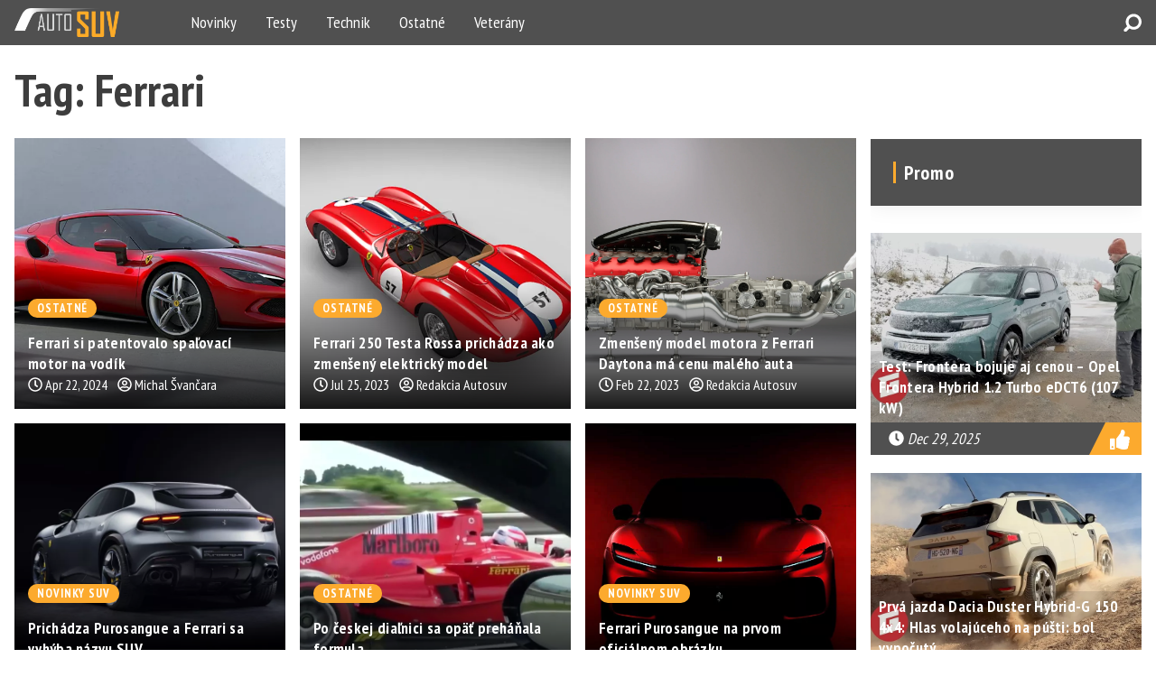

--- FILE ---
content_type: text/html; charset=UTF-8
request_url: https://www.autosuv.sk/tagy?q=Ferrari
body_size: 57027
content:
<!DOCTYPE html>
<html lang="sk">
  <head>
    <base href="https://www.autosuv.sk" />
    <meta charset="UTF-8">
    <meta name="viewport" content="initial-scale=1, width=device-width">
    <!-- @favicon -->
    <meta name="application-name" content="&nbsp;"/>
    <meta name="msapplication-TileColor" content="#FFFFFF" />
    <meta name="msapplication-TileImage" content="mstile-144x144.png" />
    <meta name="msapplication-square70x70logo" content="mstile-70x70.png" />
    <meta name="msapplication-square150x150logo" content="mstile-150x150.png" />
    <meta name="msapplication-wide310x150logo" content="mstile-310x150.png" />
    <meta name="msapplication-square310x310logo" content="mstile-310x310.png" />
    <!-- @title -->
    <title>
      Auto SUV
    </title>
		<!-- @favicon -->
    <link rel="apple-touch-icon-precomposed" sizes="57x57" href="assets/favicon/apple-touch-icon-57x57.png" />
    <link rel="apple-touch-icon-precomposed" sizes="114x114" href="assets/favicon/apple-touch-icon-114x114.png" />
    <link rel="apple-touch-icon-precomposed" sizes="72x72" href="assets/favicon/apple-touch-icon-72x72.png" />
    <link rel="apple-touch-icon-precomposed" sizes="144x144" href="assets/favicon/apple-touch-icon-144x144.png" />
    <link rel="apple-touch-icon-precomposed" sizes="60x60" href="assets/favicon/apple-touch-icon-60x60.png" />
    <link rel="apple-touch-icon-precomposed" sizes="120x120" href="assets/favicon/apple-touch-icon-120x120.png" />
    <link rel="apple-touch-icon-precomposed" sizes="76x76" href="assets/favicon/apple-touch-icon-76x76.png" />
    <link rel="apple-touch-icon-precomposed" sizes="152x152" href="assets/favicon/apple-touch-icon-152x152.png" />
    <link rel="icon" type="image/png" href="assets/favicon/favicon-196x196.png" sizes="196x196" />
    <link rel="icon" type="image/png" href="assets/favicon/favicon-96x96.png" sizes="96x96" />
    <link rel="icon" type="image/png" href="assets/favicon/favicon-32x32.png" sizes="32x32" />
    <link rel="icon" type="image/png" href="assets/favicon/favicon-16x16.png" sizes="16x16" />
    <link rel="icon" type="image/png" href="assets/favicon/favicon-128.png" sizes="128x128" />
    <!-- @default -->
    <meta name="keywords" content="auto,auto.sk,autosuv,SUV,testy,novinky,crossover">
    <meta name="description" content="AutoSUV Všetko, čo potrebuješ vedieť nielen o SUV. Novinky, testy, informácie.">
    <meta name="robots" content="all">
    <meta name="googlebot" content="all">
    <meta name="generator" content="Universal" />
    <!-- @Schema.org -->
    <meta itemprop="name" content="">
    <meta itemprop="title" content="Auto SUV">
    <meta itemprop="keywords" content="auto,auto.sk,autosuv,SUV,testy,novinky,crossover">
    <meta itemprop="description" content="AutoSUV Všetko, čo potrebuješ vedieť nielen o SUV. Novinky, testy, informácie.">
    <meta itemprop="image" content="https://www.autosuv.sk/drive/logotyp/logobigtransparentgray.png">
    <!-- @Facebook Open Graph data -->
    <meta property="fb:pages" content="103252188285223" />
    <meta property="og:type" content="website" />
    <meta property="og:url" content="https://www.autosuv.sk/tagy" />
    <meta property="og:locale" content="sk" />
    <meta property="og:site_name" content="">
    <meta property="og:title" content="Auto SUV" />
    <meta property="og:description" content="AutoSUV Všetko, čo potrebuješ vedieť nielen o SUV. Novinky, testy, informácie." />
    <meta property="og:image" content="https://www.autosuv.sk/drive/logotyp/logobigtransparentgray.png" />
    <!-- @Twitter Card data -->
    <meta name="twitter:card" content="">
    <meta name="twitter:site" content="@publisher_handle">
    <meta name="twitter:title" content="Auto SUV">
    <meta name="twitter:description" content="AutoSUV Všetko, čo potrebuješ vedieť nielen o SUV. Novinky, testy, informácie.">
    <meta name="twitter:creator" content="@author_handle">
    <meta name="twitter:image" content="https://www.autosuv.sk/drive/logotyp/logobigtransparentgray.png">
		<!-- @css  -->
    <link type="text/css" rel="stylesheet" href="assets/css/magnific-popup.min.css?v=0.1">
    <link type="text/css" rel="stylesheet" href="assets/css/app.min.css?v=1.1">
    <link type="text/css" rel="stylesheet" href="assets/css/auto.min.css?v=1.1">
    <link type="text/css" rel="stylesheet" href="assets/css/poll.min.css?v=1.1">
    <link type="text/css" rel="stylesheet" href="assets/css/custom.min.css?v=2.5">
    <style>
      .adsense { display: block; width: 100%; height: auto; min-height: 50px; }
      .adsense .rect-90 { height: 90px !important; }
      .adsense .cube-300x300 { width: 300px; height: 300px; }
      .adsense:before { display: none !important; }
      .adsense ins { display: block; width: 100%; height: 100%; min-width: 150px; min-height: 50px; }
    </style>
		    <!-- @js  -->
    <!-- Google Tag Manager -->
    <script>(function(w,d,s,l,i){w[l]=w[l]||[];w[l].push({'gtm.start':
    new Date().getTime(),event:'gtm.js'});var f=d.getElementsByTagName(s)[0],
    j=d.createElement(s),dl=l!='dataLayer'?'&l='+l:'';j.async=true;j.src=
    'https://www.googletagmanager.com/gtm.js?id='+i+dl;f.parentNode.insertBefore(j,f);
    })(window,document,'script','dataLayer','GTM-W26M3WS5');</script>
    <!-- End Google Tag Manager -->
  </head>
	<body>
    <!-- Google Tag Manager (noscript) -->
    <noscript><iframe src="https://www.googletagmanager.com/ns.html?id=GTM-W26M3WS5"
    height="0" width="0" style="display:none;visibility:hidden"></iframe></noscript>
    <!-- End Google Tag Manager (noscript) -->
    <!-- @adv -->
        <!-- @header -->
    <header id="top-bar">
  <div id="fun-media">
    <div class="offset"><!-- --></div>
  </div>
  <div class="offset">
    <h1 id="logotype">
      <a href="/">
        <img src="assets/images/autosuv.png" alt="Autosuv.sk">
      </a>
    </h1>
    <nav id="menu-nav">
      <ul>
                  <li>
            <a href="novinky-suv" title="Novinky">
              Novinky
            </a>
          </li>
                  <li>
            <a href="testy-suv" title="Testy">
              Testy
            </a>
          </li>
                  <li>
            <a href="technik" title="Technik">
              Technik
            </a>
          </li>
                  <li>
            <a href="ostatne" title="Ostatné">
              Ostatné
            </a>
          </li>
                  <li>
            <a href="veterany" title="Veterány">
              Veterány
            </a>
          </li>
              </ul>
    </nav>
    <form action="/vyhladavanie" method="get" id="search">
      <input type="text" name="q" placeholder="Vyhľadávanie">
    </form>
    <button id="toggle-search"><img src="assets/images/search.svg" alt="Vyhľadávanie"></button>
    <button id="toggle-menu-nav">&#9776;</button>
  </div>
</header>    <!-- @content -->
    <div id="main">
        <div class="offset">
    <section>
      <!-- @header -->
      <header>
        <div class="section-title mb-2">
          <h2 class="axil-title">
            Tag: Ferrari
          </h2>
        </div><!-- section-title -->
      </header>
      <!-- @content -->
              <div class="grid">
                      <div class="lg-4 md-6 sm-6">
              <a href="ostatne/ferrari-si-patentovalo-spalovaci-motor-na-vodik">
                <div class="blog_post blog_grid_overlay">
                  <div class="blog_img">
                                          <img src="https://www.autosuv.sk/drive/2021-06-29/ferrari.webp" alt="Ferrari si patentovalo spaľovací motor na vodík">
                                      </div><!-- end blog_img -->
                  <div class="blog_content">
                    <div class="blog_text">

                      <!-- @postlist -->
                                              <div class="blog_tags">
                          <span class="blog_tags_cat bg_yellow">
                            Ostatné
                          </span>
                        </div><!-- end blog_tags -->
                      
                      <!-- @name -->
                      <h5 class="blog_heading">
                        Ferrari si patentovalo spaľovací motor na vodík
                      </h5>

                      <!-- @meta -->
                      <ul class="blog_meta">
                        <li>
                            <i class="far fa-clock"></i>
                            <time datetime="2024-04-22">
                              <span>Apr 22, 2024</span>
                            </time>
                        </li>
                        <li>
                            <i class="far fa-user-circle"></i>
                            <span>
															Michal&nbsp;Švančara
														</span>
                        </li>
                                              </ul>

                    </div><!-- end blog_text -->
                  </div><!-- end blog_content -->
                </div><!-- end blog_post -->
              </a>
            </div><!-- end col -->
                      <div class="lg-4 md-6 sm-6">
              <a href="ostatne/feerari-250-testa-rossa-prichadza-ako-zmenseny-elektricky-model">
                <div class="blog_post blog_grid_overlay">
                  <div class="blog_img">
                                          <img src="https://www.autosuv.sk/drive/2023-07-25/tlccferraritrjconfigurator2.webp" alt="Ferrari 250 Testa Rossa prichádza ako zmenšený elektrický model">
                                      </div><!-- end blog_img -->
                  <div class="blog_content">
                    <div class="blog_text">

                      <!-- @postlist -->
                                              <div class="blog_tags">
                          <span class="blog_tags_cat bg_yellow">
                            Ostatné
                          </span>
                        </div><!-- end blog_tags -->
                      
                      <!-- @name -->
                      <h5 class="blog_heading">
                        Ferrari 250 Testa Rossa prichádza ako zmenšený elektrický model
                      </h5>

                      <!-- @meta -->
                      <ul class="blog_meta">
                        <li>
                            <i class="far fa-clock"></i>
                            <time datetime="2023-07-25">
                              <span>Jul 25, 2023</span>
                            </time>
                        </li>
                        <li>
                            <i class="far fa-user-circle"></i>
                            <span>
															Redakcia&nbsp;Autosuv
														</span>
                        </li>
                                              </ul>

                    </div><!-- end blog_text -->
                  </div><!-- end blog_content -->
                </div><!-- end blog_post -->
              </a>
            </div><!-- end col -->
                      <div class="lg-4 md-6 sm-6">
              <a href="ostatne/zmenseny-model-motora-z-ferrari-daytona-ma-cenu-maleho-auta">
                <div class="blog_post blog_grid_overlay">
                  <div class="blog_img">
                                          <img src="https://www.autosuv.sk/drive/2023-02-22/ferrari-amalgam-engine.webp" alt="Zmenšený model motora z Ferrari Daytona má cenu malého auta">
                                      </div><!-- end blog_img -->
                  <div class="blog_content">
                    <div class="blog_text">

                      <!-- @postlist -->
                                              <div class="blog_tags">
                          <span class="blog_tags_cat bg_yellow">
                            Ostatné
                          </span>
                        </div><!-- end blog_tags -->
                      
                      <!-- @name -->
                      <h5 class="blog_heading">
                        Zmenšený model motora z Ferrari Daytona má cenu malého auta
                      </h5>

                      <!-- @meta -->
                      <ul class="blog_meta">
                        <li>
                            <i class="far fa-clock"></i>
                            <time datetime="2023-02-22">
                              <span>Feb 22, 2023</span>
                            </time>
                        </li>
                        <li>
                            <i class="far fa-user-circle"></i>
                            <span>
															Redakcia&nbsp;Autosuv
														</span>
                        </li>
                                              </ul>

                    </div><!-- end blog_text -->
                  </div><!-- end blog_content -->
                </div><!-- end blog_post -->
              </a>
            </div><!-- end col -->
                      <div class="lg-4 md-6 sm-6">
              <a href="novinky-suv/prichadza-purosangue-a-ferrari-sa-vyhyba-nazvu-suv">
                <div class="blog_post blog_grid_overlay">
                  <div class="blog_img">
                                          <img src="https://www.autosuv.sk/drive/2022-09-14/ferrari-purosangue-12.webp" alt="Prichádza Purosangue a Ferrari sa vyhýba názvu SUV">
                                      </div><!-- end blog_img -->
                  <div class="blog_content">
                    <div class="blog_text">

                      <!-- @postlist -->
                                              <div class="blog_tags">
                          <span class="blog_tags_cat bg_yellow">
                            Novinky SUV
                          </span>
                        </div><!-- end blog_tags -->
                      
                      <!-- @name -->
                      <h5 class="blog_heading">
                        Prichádza Purosangue a Ferrari sa vyhýba názvu SUV
                      </h5>

                      <!-- @meta -->
                      <ul class="blog_meta">
                        <li>
                            <i class="far fa-clock"></i>
                            <time datetime="2022-09-14">
                              <span>Sep 14, 2022</span>
                            </time>
                        </li>
                        <li>
                            <i class="far fa-user-circle"></i>
                            <span>
															Michal&nbsp;Švančara
														</span>
                        </li>
                                              </ul>

                    </div><!-- end blog_text -->
                  </div><!-- end blog_content -->
                </div><!-- end blog_post -->
              </a>
            </div><!-- end col -->
                      <div class="lg-4 md-6 sm-6">
              <a href="ostatne/po-ceskej-dialnici-sa-opat-prehanala-formula-1">
                <div class="blog_post blog_grid_overlay">
                  <div class="blog_img">
                                          <img src="https://www.autosuv.sk/drive/2022-08-15/f1-ferrari.webp" alt="Po českej diaľnici sa opäť preháňala formula">
                                      </div><!-- end blog_img -->
                  <div class="blog_content">
                    <div class="blog_text">

                      <!-- @postlist -->
                                              <div class="blog_tags">
                          <span class="blog_tags_cat bg_yellow">
                            Ostatné
                          </span>
                        </div><!-- end blog_tags -->
                      
                      <!-- @name -->
                      <h5 class="blog_heading">
                        Po českej diaľnici sa opäť preháňala formula
                      </h5>

                      <!-- @meta -->
                      <ul class="blog_meta">
                        <li>
                            <i class="far fa-clock"></i>
                            <time datetime="2022-08-15">
                              <span>Aug 15, 2022</span>
                            </time>
                        </li>
                        <li>
                            <i class="far fa-user-circle"></i>
                            <span>
															Redakcia&nbsp;Autosuv
														</span>
                        </li>
                                              </ul>

                    </div><!-- end blog_text -->
                  </div><!-- end blog_content -->
                </div><!-- end blog_post -->
              </a>
            </div><!-- end col -->
                      <div class="lg-4 md-6 sm-6">
              <a href="novinky-suv/ferrari-purosangue-na-prvom-oficialnom-obrazku">
                <div class="blog_post blog_grid_overlay">
                  <div class="blog_img">
                                          <img src="https://www.autosuv.sk/drive/2022-03-24/ferrari-purosangue-official-teaser.webp" alt="Ferrari Purosangue na prvom oficiálnom obrázku">
                                      </div><!-- end blog_img -->
                  <div class="blog_content">
                    <div class="blog_text">

                      <!-- @postlist -->
                                              <div class="blog_tags">
                          <span class="blog_tags_cat bg_yellow">
                            Novinky SUV
                          </span>
                        </div><!-- end blog_tags -->
                      
                      <!-- @name -->
                      <h5 class="blog_heading">
                        Ferrari Purosangue na prvom oficiálnom obrázku
                      </h5>

                      <!-- @meta -->
                      <ul class="blog_meta">
                        <li>
                            <i class="far fa-clock"></i>
                            <time datetime="2022-03-24">
                              <span>Mar 24, 2022</span>
                            </time>
                        </li>
                        <li>
                            <i class="far fa-user-circle"></i>
                            <span>
															Michal&nbsp;Švančara
														</span>
                        </li>
                                              </ul>

                    </div><!-- end blog_text -->
                  </div><!-- end blog_content -->
                </div><!-- end blog_post -->
              </a>
            </div><!-- end col -->
                      <div class="lg-4 md-6 sm-6">
              <a href="novinky-suv/nove-suv-ferrari-purosangue-bez-maskovania-foto-v-clanku">
                <div class="blog_post blog_grid_overlay">
                  <div class="blog_img">
                                          <img src="https://www.autosuv.sk/drive/2022-02-07/ferrari-purosangue1.jpg" alt="Nové SUV Ferrari Purosangue bez maskovania (foto v článku)">
                                      </div><!-- end blog_img -->
                  <div class="blog_content">
                    <div class="blog_text">

                      <!-- @postlist -->
                                              <div class="blog_tags">
                          <span class="blog_tags_cat bg_yellow">
                            Novinky SUV
                          </span>
                        </div><!-- end blog_tags -->
                      
                      <!-- @name -->
                      <h5 class="blog_heading">
                        Nové SUV Ferrari Purosangue bez maskovania (foto v článku)
                      </h5>

                      <!-- @meta -->
                      <ul class="blog_meta">
                        <li>
                            <i class="far fa-clock"></i>
                            <time datetime="2022-02-22">
                              <span>Feb 22, 2022</span>
                            </time>
                        </li>
                        <li>
                            <i class="far fa-user-circle"></i>
                            <span>
															Michal&nbsp;Švančara
														</span>
                        </li>
                                              </ul>

                    </div><!-- end blog_text -->
                  </div><!-- end blog_content -->
                </div><!-- end blog_post -->
              </a>
            </div><!-- end col -->
                      <div class="lg-4 md-6 sm-6">
              <a href="novinky-suv/suv-ferrari-purosangue-sa-konecne-ukazalo-s-vlastnou-karoseriou">
                <div class="blog_post blog_grid_overlay">
                  <div class="blog_img">
                                          <img src="https://www.autosuv.sk/drive/2022-02-07/ferrari-purosangue.webp" alt="SUV Ferrari Purosangue sa konečne ukázalo s vlastnou karosériou">
                                      </div><!-- end blog_img -->
                  <div class="blog_content">
                    <div class="blog_text">

                      <!-- @postlist -->
                                              <div class="blog_tags">
                          <span class="blog_tags_cat bg_yellow">
                            Novinky SUV
                          </span>
                        </div><!-- end blog_tags -->
                      
                      <!-- @name -->
                      <h5 class="blog_heading">
                        SUV Ferrari Purosangue sa konečne ukázalo s vlastnou karosériou
                      </h5>

                      <!-- @meta -->
                      <ul class="blog_meta">
                        <li>
                            <i class="far fa-clock"></i>
                            <time datetime="2022-02-07">
                              <span>Feb 07, 2022</span>
                            </time>
                        </li>
                        <li>
                            <i class="far fa-user-circle"></i>
                            <span>
															Michal&nbsp;Švančara
														</span>
                        </li>
                                              </ul>

                    </div><!-- end blog_text -->
                  </div><!-- end blog_content -->
                </div><!-- end blog_post -->
              </a>
            </div><!-- end col -->
                      <div class="lg-4 md-6 sm-6">
              <a href="novinky-suv/purosangue-prve-suv-ferrari-jazdilo-bez-zvuku-motora">
                <div class="blog_post blog_grid_overlay">
                  <div class="blog_img">
                                          <img src="https://www.autosuv.sk/drive/2021-11-03/ferrari.webp" alt="Purosangue, prvé SUV Ferrari, jazdilo bez zvuku motora">
                                      </div><!-- end blog_img -->
                  <div class="blog_content">
                    <div class="blog_text">

                      <!-- @postlist -->
                                              <div class="blog_tags">
                          <span class="blog_tags_cat bg_yellow">
                            Novinky SUV
                          </span>
                        </div><!-- end blog_tags -->
                      
                      <!-- @name -->
                      <h5 class="blog_heading">
                        Purosangue, prvé SUV Ferrari, jazdilo bez zvuku motora
                      </h5>

                      <!-- @meta -->
                      <ul class="blog_meta">
                        <li>
                            <i class="far fa-clock"></i>
                            <time datetime="2021-11-03">
                              <span>Nov 03, 2021</span>
                            </time>
                        </li>
                        <li>
                            <i class="far fa-user-circle"></i>
                            <span>
															Redakcia&nbsp;Autosuv
														</span>
                        </li>
                                              </ul>

                    </div><!-- end blog_text -->
                  </div><!-- end blog_content -->
                </div><!-- end blog_post -->
              </a>
            </div><!-- end col -->
                      <div class="lg-4 md-6 sm-6">
              <a href="novinky-suv/ferrari-296-gtb-ma-len-sest-valcov-no-vykon-az-830-koni">
                <div class="blog_post blog_grid_overlay">
                  <div class="blog_img">
                                          <img src="https://www.autosuv.sk/drive/2021-06-29/ferrari.webp" alt="Ferrari 296 GTB má len šesť valcov, no výkon až 830 koní">
                                      </div><!-- end blog_img -->
                  <div class="blog_content">
                    <div class="blog_text">

                      <!-- @postlist -->
                                              <div class="blog_tags">
                          <span class="blog_tags_cat bg_yellow">
                            Ostatné
                          </span>
                        </div><!-- end blog_tags -->
                      
                      <!-- @name -->
                      <h5 class="blog_heading">
                        Ferrari 296 GTB má len šesť valcov, no výkon až 830 koní
                      </h5>

                      <!-- @meta -->
                      <ul class="blog_meta">
                        <li>
                            <i class="far fa-clock"></i>
                            <time datetime="2021-06-28">
                              <span>Jun 28, 2021</span>
                            </time>
                        </li>
                        <li>
                            <i class="far fa-user-circle"></i>
                            <span>
															Marek&nbsp;Pokrývka
														</span>
                        </li>
                                              </ul>

                    </div><!-- end blog_text -->
                  </div><!-- end blog_content -->
                </div><!-- end blog_post -->
              </a>
            </div><!-- end col -->
                      <div class="lg-4 md-6 sm-6">
              <a href="novinky-suv/suv-ferrari-purosangue-zachytili-na-domacom-okruhu-vo-fiorane">
                <div class="blog_post blog_grid_overlay">
                  <div class="blog_img">
                                          <img src="https://www.autosuv.sk/drive/2021-03-18/ferrari-purosangue.webp" alt="SUV Ferrari Purosangue zachytili na domácom okruhu vo Fiorane">
                                      </div><!-- end blog_img -->
                  <div class="blog_content">
                    <div class="blog_text">

                      <!-- @postlist -->
                                              <div class="blog_tags">
                          <span class="blog_tags_cat bg_yellow">
                            Novinky SUV
                          </span>
                        </div><!-- end blog_tags -->
                      
                      <!-- @name -->
                      <h5 class="blog_heading">
                        SUV Ferrari Purosangue zachytili na domácom okruhu vo Fiorane
                      </h5>

                      <!-- @meta -->
                      <ul class="blog_meta">
                        <li>
                            <i class="far fa-clock"></i>
                            <time datetime="2021-03-09">
                              <span>Mar 09, 2021</span>
                            </time>
                        </li>
                        <li>
                            <i class="far fa-user-circle"></i>
                            <span>
															Michal&nbsp;Švančara
														</span>
                        </li>
                                              </ul>

                    </div><!-- end blog_text -->
                  </div><!-- end blog_content -->
                </div><!-- end blog_post -->
              </a>
            </div><!-- end col -->
                      <div class="lg-4 md-6 sm-6">
              <a href="ostatne/zlatan-ibrahimovic-puta-pozornost-svojim-ferrari-monza-sp2">
                <div class="blog_post blog_grid_overlay">
                  <div class="blog_img">
                                          <img src="https://www.autosuv.sk/drive/2020-12-12/zlatan-ibrahimovic-puta-pozornost-svojim-ferrari-monza-sp2-huqtudf9nr-zlatan.png" alt="Zlatan Ibrahimovic púta pozornosť svojím Ferrari Monza SP2">
                                      </div><!-- end blog_img -->
                  <div class="blog_content">
                    <div class="blog_text">

                      <!-- @postlist -->
                                              <div class="blog_tags">
                          <span class="blog_tags_cat bg_yellow">
                            Ostatné
                          </span>
                        </div><!-- end blog_tags -->
                      
                      <!-- @name -->
                      <h5 class="blog_heading">
                        Zlatan Ibrahimovic púta pozornosť svojím Ferrari Monza SP2
                      </h5>

                      <!-- @meta -->
                      <ul class="blog_meta">
                        <li>
                            <i class="far fa-clock"></i>
                            <time datetime="2020-05-21">
                              <span>May 21, 2020</span>
                            </time>
                        </li>
                        <li>
                            <i class="far fa-user-circle"></i>
                            <span>
															Redakcia&nbsp;Autosuv
														</span>
                        </li>
                                              </ul>

                    </div><!-- end blog_text -->
                  </div><!-- end blog_content -->
                </div><!-- end blog_post -->
              </a>
            </div><!-- end col -->
                      <div class="lg-4 md-6 sm-6">
              <a href="ostatne/test-vyskusali-sme-ferrari-f12-berlinetta-v12-na-slovakia-ringu-pozrite-si-to-vo-videu">
                <div class="blog_post blog_grid_overlay">
                  <div class="blog_img">
                                          <img src="https://www.autosuv.sk/drive/2020-12-12/test-vyskusali-sme-ferrari-f12-berlinetta-v12-na-slovakia-ringu.-pozrite-si-to-vo-videu-5htlktmisv-938x452.jpg" alt="Test: Vyskúšali sme Ferrari F12 Berlinetta V12 na Slovakia ringu. Pozrite si to vo videu">
                                      </div><!-- end blog_img -->
                  <div class="blog_content">
                    <div class="blog_text">

                      <!-- @postlist -->
                                              <div class="blog_tags">
                          <span class="blog_tags_cat bg_yellow">
                            Ostatné
                          </span>
                        </div><!-- end blog_tags -->
                      
                      <!-- @name -->
                      <h5 class="blog_heading">
                        Test: Vyskúšali sme Ferrari F12 Berlinetta V12 na Slovakia ringu. Pozrite si to vo videu
                      </h5>

                      <!-- @meta -->
                      <ul class="blog_meta">
                        <li>
                            <i class="far fa-clock"></i>
                            <time datetime="2019-10-31">
                              <span>Oct 31, 2019</span>
                            </time>
                        </li>
                        <li>
                            <i class="far fa-user-circle"></i>
                            <span>
															Redakcia&nbsp;Autosuv
														</span>
                        </li>
                                              </ul>

                    </div><!-- end blog_text -->
                  </div><!-- end blog_content -->
                </div><!-- end blog_post -->
              </a>
            </div><!-- end col -->
                      <div class="lg-4 md-6 sm-6">
              <a href="ostatne/vitazne-ferrari-z-mille-miglia-1949-sa-predvedie-verejnosti">
                <div class="blog_post blog_grid_overlay">
                  <div class="blog_img">
                                          <img src="https://www.autosuv.sk/drive/2020-12-12/vitazne-ferrari-z-mille-miglia-1949-sa-predvedie-verejnosti-9wtabrvwlc-938x452.jpg" alt="Víťazné Ferrari z Mille Miglia 1949 sa predvedie verejnosti">
                                      </div><!-- end blog_img -->
                  <div class="blog_content">
                    <div class="blog_text">

                      <!-- @postlist -->
                                              <div class="blog_tags">
                          <span class="blog_tags_cat bg_yellow">
                            Ostatné
                          </span>
                        </div><!-- end blog_tags -->
                      
                      <!-- @name -->
                      <h5 class="blog_heading">
                        Víťazné Ferrari z Mille Miglia 1949 sa predvedie verejnosti
                      </h5>

                      <!-- @meta -->
                      <ul class="blog_meta">
                        <li>
                            <i class="far fa-clock"></i>
                            <time datetime="2019-05-31">
                              <span>May 31, 2019</span>
                            </time>
                        </li>
                        <li>
                            <i class="far fa-user-circle"></i>
                            <span>
															Michal&nbsp;Švančara
														</span>
                        </li>
                                              </ul>

                    </div><!-- end blog_text -->
                  </div><!-- end blog_content -->
                </div><!-- end blog_post -->
              </a>
            </div><!-- end col -->
                      <div class="lg-4 md-6 sm-6">
              <a href="ostatne/toto-je-najdrahsie-vydrazene-auto-sveta-precitajte-si-kolko-stalo">
                <div class="blog_post blog_grid_overlay">
                  <div class="blog_img">
                                          <img src="https://www.autosuv.sk/drive/2020-12-12/toto-je-najdrahsie-vydrazene-auto-sveta.-precitajte-si-kolko-stalo-ekwch0eifv-938x452.jpg" alt="Toto je najdrahšie vydražené auto sveta. Prečítajte si, koľko stálo">
                                      </div><!-- end blog_img -->
                  <div class="blog_content">
                    <div class="blog_text">

                      <!-- @postlist -->
                                              <div class="blog_tags">
                          <span class="blog_tags_cat bg_yellow">
                            Ostatné
                          </span>
                        </div><!-- end blog_tags -->
                      
                      <!-- @name -->
                      <h5 class="blog_heading">
                        Toto je najdrahšie vydražené auto sveta. Prečítajte si, koľko stálo
                      </h5>

                      <!-- @meta -->
                      <ul class="blog_meta">
                        <li>
                            <i class="far fa-clock"></i>
                            <time datetime="2018-11-15">
                              <span>Nov 15, 2018</span>
                            </time>
                        </li>
                        <li>
                            <i class="far fa-user-circle"></i>
                            <span>
															Redakcia&nbsp;Autosuv
														</span>
                        </li>
                                              </ul>

                    </div><!-- end blog_text -->
                  </div><!-- end blog_content -->
                </div><!-- end blog_post -->
              </a>
            </div><!-- end col -->
                      <div class="lg-4 md-6 sm-6">
              <a href="ostatne/pozrite-si-zmensene-modely-aut-ferrari-na-velkych-fotkach">
                <div class="blog_post blog_grid_overlay">
                  <div class="blog_img">
                                          <img src="https://www.autosuv.sk/drive/2020-12-12/pozrite-si-zmensene-modely-aut-ferrari-na-velkych-fotkach-7r64tktxfc-938x452.jpg" alt="Pozrite si zmenšené modely áut Ferrari na veľkých fotkách">
                                      </div><!-- end blog_img -->
                  <div class="blog_content">
                    <div class="blog_text">

                      <!-- @postlist -->
                                              <div class="blog_tags">
                          <span class="blog_tags_cat bg_yellow">
                            Ostatné
                          </span>
                        </div><!-- end blog_tags -->
                      
                      <!-- @name -->
                      <h5 class="blog_heading">
                        Pozrite si zmenšené modely áut Ferrari na veľkých fotkách
                      </h5>

                      <!-- @meta -->
                      <ul class="blog_meta">
                        <li>
                            <i class="far fa-clock"></i>
                            <time datetime="2018-08-07">
                              <span>Aug 07, 2018</span>
                            </time>
                        </li>
                        <li>
                            <i class="far fa-user-circle"></i>
                            <span>
															Redakcia&nbsp;Autosuv
														</span>
                        </li>
                                              </ul>

                    </div><!-- end blog_text -->
                  </div><!-- end blog_content -->
                </div><!-- end blog_post -->
              </a>
            </div><!-- end col -->
                      <div class="lg-4 md-6 sm-6">
              <a href="ostatne/podujatie-carscoffee-prinieslo-na-slovensko-vybornu-kavu-a-este-lepsie-auta">
                <div class="blog_post blog_grid_overlay">
                  <div class="blog_img">
                                          <img src="https://www.autosuv.sk/drive/2020-12-12/podujatie-carscoffee-prinieslo-na-slovensko-vybornu-kavu-a-este-lepsie-auta-e7jr4s4sej-938x452.jpg" alt="Podujatie Cars&amp;Coffee prinieslo na Slovensko výbornú kávu a ešte lepšie autá">
                                      </div><!-- end blog_img -->
                  <div class="blog_content">
                    <div class="blog_text">

                      <!-- @postlist -->
                                              <div class="blog_tags">
                          <span class="blog_tags_cat bg_yellow">
                            Ostatné
                          </span>
                        </div><!-- end blog_tags -->
                      
                      <!-- @name -->
                      <h5 class="blog_heading">
                        Podujatie Cars&amp;Coffee prinieslo na Slovensko výbornú kávu a ešte lepšie autá
                      </h5>

                      <!-- @meta -->
                      <ul class="blog_meta">
                        <li>
                            <i class="far fa-clock"></i>
                            <time datetime="2018-06-11">
                              <span>Jun 11, 2018</span>
                            </time>
                        </li>
                        <li>
                            <i class="far fa-user-circle"></i>
                            <span>
															Redakcia&nbsp;Autosuv
														</span>
                        </li>
                                              </ul>

                    </div><!-- end blog_text -->
                  </div><!-- end blog_content -->
                </div><!-- end blog_post -->
              </a>
            </div><!-- end col -->
                      <div class="lg-4 md-6 sm-6">
              <a href="novinky-suv/ferrari-ustupuje-zo-svojej-pozicie-a-vyrobi-elektricke-superauto">
                <div class="blog_post blog_grid_overlay">
                  <div class="blog_img">
                                          <img src="https://www.autosuv.sk/drive/2020-12-12/ferrari-ustupuje-zo-svojej-pozicie-a-vyrobi-elektricke-superauto-zakhyfydel-938x452.jpg" alt="Ferrari ustupuje zo svojej pozície a vyrobí elektrické superauto">
                                      </div><!-- end blog_img -->
                  <div class="blog_content">
                    <div class="blog_text">

                      <!-- @postlist -->
                                              <div class="blog_tags">
                          <span class="blog_tags_cat bg_yellow">
                            Novinky SUV
                          </span>
                        </div><!-- end blog_tags -->
                      
                      <!-- @name -->
                      <h5 class="blog_heading">
                        Ferrari ustupuje zo svojej pozície a vyrobí elektrické superauto
                      </h5>

                      <!-- @meta -->
                      <ul class="blog_meta">
                        <li>
                            <i class="far fa-clock"></i>
                            <time datetime="2018-01-18">
                              <span>Jan 18, 2018</span>
                            </time>
                        </li>
                        <li>
                            <i class="far fa-user-circle"></i>
                            <span>
															Michal&nbsp;Švančara
														</span>
                        </li>
                                              </ul>

                    </div><!-- end blog_text -->
                  </div><!-- end blog_content -->
                </div><!-- end blog_post -->
              </a>
            </div><!-- end col -->
                      <div class="lg-4 md-6 sm-6">
              <a href="ostatne/pozname-motor-roka-opat-bodovalo-ferrari-ale-aj-ford">
                <div class="blog_post blog_grid_overlay">
                  <div class="blog_img">
                                          <img src="https://www.autosuv.sk/drive/2020-12-12/pozname-motor-roka-opat-bodovalo-ferrari-ale-aj-ford-zcjusl6rih-938x452.jpg" alt="Poznáme motor roka, opäť bodovalo Ferrari ale aj Ford">
                                      </div><!-- end blog_img -->
                  <div class="blog_content">
                    <div class="blog_text">

                      <!-- @postlist -->
                                              <div class="blog_tags">
                          <span class="blog_tags_cat bg_yellow">
                            Ostatné
                          </span>
                        </div><!-- end blog_tags -->
                      
                      <!-- @name -->
                      <h5 class="blog_heading">
                        Poznáme motor roka, opäť bodovalo Ferrari ale aj Ford
                      </h5>

                      <!-- @meta -->
                      <ul class="blog_meta">
                        <li>
                            <i class="far fa-clock"></i>
                            <time datetime="2017-06-22">
                              <span>Jun 22, 2017</span>
                            </time>
                        </li>
                        <li>
                            <i class="far fa-user-circle"></i>
                            <span>
															Michal&nbsp;Švančara
														</span>
                        </li>
                                              </ul>

                    </div><!-- end blog_text -->
                  </div><!-- end blog_content -->
                </div><!-- end blog_post -->
              </a>
            </div><!-- end col -->
                      <div class="lg-4 md-6 sm-6">
              <a href="ostatne/vzacne-ferrari-275-gtb4-z-roku-1966-pojde-do-drazby">
                <div class="blog_post blog_grid_overlay">
                  <div class="blog_img">
                                          <img src="https://www.autosuv.sk/drive/2020-12-12/vzacne-ferrari-275-gtb4-z-roku-1966-pojde-do-drazby-fd83duvdmz-938x452.jpg" alt="Vzácne Ferrari 275 GTB/4 z roku 1966 pôjde do dražby">
                                      </div><!-- end blog_img -->
                  <div class="blog_content">
                    <div class="blog_text">

                      <!-- @postlist -->
                                              <div class="blog_tags">
                          <span class="blog_tags_cat bg_yellow">
                            Ostatné
                          </span>
                        </div><!-- end blog_tags -->
                      
                      <!-- @name -->
                      <h5 class="blog_heading">
                        Vzácne Ferrari 275 GTB/4 z roku 1966 pôjde do dražby
                      </h5>

                      <!-- @meta -->
                      <ul class="blog_meta">
                        <li>
                            <i class="far fa-clock"></i>
                            <time datetime="2017-05-05">
                              <span>May 05, 2017</span>
                            </time>
                        </li>
                        <li>
                            <i class="far fa-user-circle"></i>
                            <span>
															Michal&nbsp;Švančara
														</span>
                        </li>
                                              </ul>

                    </div><!-- end blog_text -->
                  </div><!-- end blog_content -->
                </div><!-- end blog_post -->
              </a>
            </div><!-- end col -->
                  </div><!-- end grid -->
          </section>
    <aside class="sidebar archive mt-55">
      <div class="grid-aside">
  <!-- @promo -->
  	<!-- @header -->
  <div class="section-title page-title-content">
  <h2>
   Promo
  </h2>
</div><!-- end section-title -->  <!-- @content -->
	<div class="col-promo mb-1">
		<!-- @posts -->
      <article class="entry-item mb-2">
    <div class="entry-thumb">
      <a href="testy-suv/test-frontera-bojuje-aj-cenou-opel-frontera-hybrid-12-turbo-edct6-107-kw">
                    <img src="https://www.autosuv.sk/drive/2025-12-29/opel-frontera.webp" alt="Test: Frontera bojuje aj cenou – Opel Frontera Hybrid 1.2 Turbo eDCT6 (107 kW)">
              </a>
      <div class="entry-content">
        <h4 class="entry-title">
          <a href="testy-suv/test-frontera-bojuje-aj-cenou-opel-frontera-hybrid-12-turbo-edct6-107-kw">
            Test: Frontera bojuje aj cenou – Opel Frontera Hybrid 1.2 Turbo eDCT6 (107 kW)
          </a>
        </h4>
      </div>
    </div>
    <footer>
      <time datetime="2025-12-29">
        <i class="fas fa-clock"></i>
        <span>
          Dec 29, 2025
        </span>
      </time>
      <a class="btn-expand" href="testy-suv/test-frontera-bojuje-aj-cenou-opel-frontera-hybrid-12-turbo-edct6-107-kw">
        <i class="fas fa-thumbs-up"></i>
      </a>
      <span></span>
    </footer>
  </article>  
  <article class="entry-item mb-2">
    <div class="entry-thumb">
      <a href="testy-suv/prva-jazda-dacia-duster-hybrid-g-150-4x4-hlas-volajuceho-na-pusti-bol-vypocuty">
                    <img src="https://www.autosuv.sk/drive/2025-12-22/dacia-duster.webp" alt="Prvá jazda Dacia Duster Hybrid-G 150 4x4: Hlas volajúceho na púšti: bol vypočutý">
              </a>
      <div class="entry-content">
        <h4 class="entry-title">
          <a href="testy-suv/prva-jazda-dacia-duster-hybrid-g-150-4x4-hlas-volajuceho-na-pusti-bol-vypocuty">
            Prvá jazda Dacia Duster Hybrid-G 150 4x4: Hlas volajúceho na púšti: bol vypočutý
          </a>
        </h4>
      </div>
    </div>
    <footer>
      <time datetime="2025-12-22">
        <i class="fas fa-clock"></i>
        <span>
          Dec 22, 2025
        </span>
      </time>
      <a class="btn-expand" href="testy-suv/prva-jazda-dacia-duster-hybrid-g-150-4x4-hlas-volajuceho-na-pusti-bol-vypocuty">
        <i class="fas fa-thumbs-up"></i>
      </a>
      <span></span>
    </footer>
  </article>  
		<!-- @adv -->
		  <!-- adsense -->
	</div><!-- end col-promo -->
  <!-- @recomended -->
  	<!-- @header -->
	<div class="section-title page-title-content mt-55">
  <h2>
    Najčítanejšie
  </h2>
</div><!-- end section-title -->  <!-- @adv -->
    <!-- adsense -->
	<!-- @posts -->
    <article class="card-recomended-post mb-1">
    <a href="ostatne/strata-vykonu-tychto-5-znakov-vam-napovie-ze-musite-zakrocit-archiv">
      <div class="responsive-image ">
                  <img src="https://www.autosuv.sk/drive/2021-03-18/strata-vykonu-850x410.webp" alt="Strata výkonu: 5 znakov vám napovie, že musíte zakročiť">
              </div>
      <h3>
        Strata výkonu: 5 znakov vám napovie, že musíte zakročiť
      </h3>
    </a>
  </article>
  <article class="card-recomended-post mb-1">
    <a href="ostatne/vybita-bateria-tento-trik-vam-moze-pomoct-vyberame-z-archivu">
      <div class="responsive-image ">
                  <img src="https://www.autosuv.sk/drive/2021-03-18/vybita-bateria-850x410.webp" alt="Vybitá batéria? Tento trik vám môže pomôcť">
              </div>
      <h3>
        Vybitá batéria? Tento trik vám môže pomôcť
      </h3>
    </a>
  </article>
  <article class="card-recomended-post mb-1">
    <a href="technik/kedy-je-spravny-cas-na-vymenu-rozvodov">
      <div class="responsive-image ">
                  <img src="https://www.autosuv.sk/drive/2021-11-08/rozvod-motora.webp" alt="Kedy je správny čas na výmenu rozvodov?">
              </div>
      <h3>
        Kedy je správny čas na výmenu rozvodov?
      </h3>
    </a>
  </article>
  <article class="card-recomended-post mb-1">
    <a href="ostatne/kupujeme-auto-ako-zdarma-overit-jeho-povod-vyberame-z-archivu">
      <div class="responsive-image ">
                  <img src="https://www.autosuv.sk/drive/2021-03-18/overenie-povodu-850x410.webp" alt="Kupujeme auto: Ako zadarmo overiť jeho pôvod (archív)">
              </div>
      <h3>
        Kupujeme auto: Ako zadarmo overiť jeho pôvod (archív)
      </h3>
    </a>
  </article>
  <article class="card-recomended-post mb-1">
    <a href="ostatne/svietiaca-kontrolka-motora-co-sa-skryva-pod-tymto-postrachom">
      <div class="responsive-image ">
                  <img src="https://www.autosuv.sk/drive/2022-08-16/kontrolka-motora.webp" alt="Svietiaca kontrolka motora: Čo sa skrýva pod týmto postrachom? (archív)">
              </div>
      <h3>
        Svietiaca kontrolka motora: Čo sa skrýva pod týmto postrachom? (archív)
      </h3>
    </a>
  </article>
  <article class="card-recomended-post mb-1">
    <a href="ostatne/pozor-v-polsku-uz-zaplatite-myto-online">
      <div class="responsive-image ">
                  <img src="https://www.autosuv.sk/drive/2022-03-28/dialnice-polsko-autopay-1.webp" alt="Pozor, v Poľsku už zaplatíte mýto online">
              </div>
      <h3>
        Pozor, v Poľsku už zaplatíte mýto online
      </h3>
    </a>
  </article>
  <article class="card-recomended-post mb-1">
    <a href="ostatne/starostlivost-o-brzdy-kedy-menit-brzdove-platnicky-a-kotuce">
      <div class="responsive-image ">
                  <img src="https://www.autosuv.sk/drive/2021-03-30/brzdy.webp" alt="Kedy meniť brzdy? Platničky, kotúče a brzdová kvapalina pod kontrolou">
              </div>
      <h3>
        Kedy meniť brzdy? Platničky, kotúče a brzdová kvapalina pod kontrolou
      </h3>
    </a>
  </article>
  <article class="card-recomended-post mb-1">
    <a href="ostatne/elektronicka-dialnicna-znamka-madarsko-2020-toto-o-nej-musite-vediet">
      <div class="responsive-image ">
                  <img src="https://www.autosuv.sk/drive/2021-06-10/dialnicna-znamka-madarsko.webp" alt="Elektronická diaľničná známka Maďarsko: Toto o nej musíte vedieť">
              </div>
      <h3>
        Elektronická diaľničná známka Maďarsko: Toto o nej musíte vedieť
      </h3>
    </a>
  </article>
  <article class="card-recomended-post mb-1">
    <a href="ostatne/ktora-pneumatika-je-lepsia-na-snehu-uzka-alebo-siroka">
      <div class="responsive-image ">
                  <img src="https://www.autosuv.sk/drive/2023-11-20/pneumatiky-test.webp" alt="Ktorá pneumatika je lepšia na snehu, úzka alebo široká? (archív)">
              </div>
      <h3>
        Ktorá pneumatika je lepšia na snehu, úzka alebo široká? (archív)
      </h3>
    </a>
  </article>
  <article class="card-recomended-post mb-1">
    <a href="ostatne/kupujete-madarsku-znamku-tento-tip-vam-usetri-desiatky-eur">
      <div class="responsive-image ">
                  <img src="https://www.autosuv.sk/drive/2022-08-16/znamka-madarsko.webp" alt="Kupujete Maďarskú známku? Tento tip vám ušetrí desiatky eur">
              </div>
      <h3>
        Kupujete Maďarskú známku? Tento tip vám ušetrí desiatky eur
      </h3>
    </a>
  </article>
  <article class="card-recomended-post mb-1">
    <a href="ostatne/auto-je-najhorsia-investicia-kedy-kupit-a-kedy-predat-vyberame-z-archivu">
      <div class="responsive-image ">
                  <img src="https://www.autosuv.sk/drive/2021-03-18/auto-investicia-850x410.webp" alt="Auto je najhoršia investícia. Kedy kúpiť a kedy predať?">
              </div>
      <h3>
        Auto je najhoršia investícia. Kedy kúpiť a kedy predať?
      </h3>
    </a>
  </article>
  <article class="card-recomended-post mb-1">
    <a href="ostatne/vyskusali-sme-elektricky-hisun-vector-e1">
      <div class="responsive-image ">
                  <img src="https://www.autosuv.sk/drive/2022-08-16/hisun-vector-e1.webp" alt="Vyskúšali sme elektrický HISUN VECTOR E1 (archív)">
              </div>
      <h3>
        Vyskúšali sme elektrický HISUN VECTOR E1 (archív)
      </h3>
    </a>
  </article>
</div><!-- end grid-aside -->    </aside>
  </div><!-- end offset -->
    </div><!-- end main -->
    <!-- @footer -->
    <footer id="content-info">
  <div class="copyright">
    <div class="offset">
      &copy; 2020, Vytvoril <a href="https://www.taoscorpi.sk" rel="external" target="_blank" title="Reklamná agentúra Tao Scorpi s.r.o. Banská Bystrica | marketing | online | design">Tao Scorpi, s.r.o.</a>
      <ul>
        <li>
          <a href="https://www.autosuv.sk/storage/autosuv_web_cennik.pdf" target="_blank" title="Reklama">Reklama</a>
        </li>
        <li>
          <a href="/kontakt" title="Kontakt">Kontakt</a>
        </li>
        <li>
          <a href="/podmienky-pouzivania" title="Podmienky používania">Podmienky používania</a>
        </li>
        <li>
          <a href="/podmienky-ochrany-sukromia" title="Podmienky ochrany súkromia">Podmienky ochrany súkromia</a>
        </li>
      </ul>
    </div>
  </div>
  <div class="social">
    <div class="offset">
      <ul>
        <li><a href="https://www.instagram.com/autosuv.sk/" rel="external" target="_blank" class="instagram">Instagram</a></li>
      </ul>
    </div>
  </div>
</footer>    <!-- @adv -->
    <!--<img class="d-none" src="?time=1769091502" border="0" width="1" height="1" alt="link" rel="nofollow" />-->
    <!-- @js -->
    <script src="https://cdnjs.cloudflare.com/ajax/libs/font-awesome/5.15.2/js/all.min.js" integrity="sha512-UwcC/iaz5ziHX7V6LjSKaXgCuRRqbTp1QHpbOJ4l1nw2/boCfZ2KlFIqBUA/uRVF0onbREnY9do8rM/uT/ilqw==" crossorigin="anonymous"></script>
    <script src="https://code.jquery.com/jquery-1.11.3.min.js" integrity="sha256-7LkWEzqTdpEfELxcZZlS6wAx5Ff13zZ83lYO2/ujj7g=" crossorigin="anonymous"></script>
    <script src="assets/js/jquery.magnific-popup.min.js"></script>
    <script src="assets/js/affix.min.js"></script>
    <script src="assets/js/main.min.js?v=0.2"></script>
    <!-- Google Ads Manager -->
    <script async src="https://pagead2.googlesyndication.com/pagead/js/adsbygoogle.js?client=ca-pub-8617748362235041" crossorigin="anonymous"></script>
    <script async src="https://www.googletagmanager.com/gtag/js?id=UA-163759826-2"></script>
		<script>
			window.dataLayer = window.dataLayer || [];
			function gtag(){dataLayer.push(arguments);}
			gtag('js', new Date());
			gtag('config', 'UA-163759826-2');
		</script>
			</body>
</html>

--- FILE ---
content_type: text/html; charset=utf-8
request_url: https://www.google.com/recaptcha/api2/aframe
body_size: 266
content:
<!DOCTYPE HTML><html><head><meta http-equiv="content-type" content="text/html; charset=UTF-8"></head><body><script nonce="sNjPeF_APwkI-roOA018BA">/** Anti-fraud and anti-abuse applications only. See google.com/recaptcha */ try{var clients={'sodar':'https://pagead2.googlesyndication.com/pagead/sodar?'};window.addEventListener("message",function(a){try{if(a.source===window.parent){var b=JSON.parse(a.data);var c=clients[b['id']];if(c){var d=document.createElement('img');d.src=c+b['params']+'&rc='+(localStorage.getItem("rc::a")?sessionStorage.getItem("rc::b"):"");window.document.body.appendChild(d);sessionStorage.setItem("rc::e",parseInt(sessionStorage.getItem("rc::e")||0)+1);localStorage.setItem("rc::h",'1769091507197');}}}catch(b){}});window.parent.postMessage("_grecaptcha_ready", "*");}catch(b){}</script></body></html>

--- FILE ---
content_type: text/css
request_url: https://www.autosuv.sk/assets/css/app.min.css?v=1.1
body_size: 16459
content:
@import url("reset.min.css");@import url("grid.min.css");body{-webkit-font-smoothing:subpixel-antialiased;-webkit-text-size-adjust:100%;background-attachment:fixed!important;background-position-y:50px!important}section{float:left;width:calc(100% - 316px)}section>header h2{float:left}section>header .button{float:right;display:block;margin:16px 0;padding:0 8px}.grid .panel{display:block;height:300px}.grid .panel>a{display:block}.grid .panel .author{padding:16px 16px 0}.grid .panel .author figure figcaption{padding:0;vertical-align:middle}.grid .panel .author p{clear:both;float:left;margin:16px 0;max-height:137px;padding:16px 0 0;width:100%}.grid .panel .author a{display:block;float:right}.grid .panel .author div{padding:16px 0 0}.grid .lg-4 .panel h3{height:88px;margin:0 0 16px;max-height:88px;padding:16px 16px 0}.grid .lg-4 .panel footer{padding:0 16px}.grid .lg-4 .panel footer a{float:right}.grid .lg-4 .panel time{padding:0 0 0 20px}.grid .lg-4 .panel .responsive-image{max-height:160px}.grid .lg-4 .panel .responsive-image img{display:block;min-height:160px;min-width:100%;object-fit:cover;}.grid .lg-8 .panel{position:relative}.grid .lg-8 .panel img{max-width:none}.grid .lg-8 .panel h3{bottom:0;left:0;line-height:28px;padding:8px 16px;position:absolute;right:0}.grid .lg-8 .panel h3 span{display:block;height:56px}.grid .lg-8 .panel footer{bottom:72px;padding:0 16px;position:absolute;right:16px}.grid .lg-8 .panel time{float:left;margin:0 4px 0 0}.grid .lg-8 .panel time::after{content:"\002f";margin:0 0 0 2px}.grid .lg-8 .panel .responsive-image{max-height:300px}.grid .lg-8 .panel .responsive-image img{-moz-transform:translateX(-50%);-webkit-transform:translateX(-50%);transform:translateX(-50%);left:50%;max-width:none;min-height:300px;min-width:100%;position:relative}.grid .lg-8 .panel .sticker::after{bottom:72px}.title{clear:both;display:block;padding:16px 0}.title.archive{padding:16px 0}.ad-banner iframe{display:block;margin:0 auto}.sidebar{float:right;overflow:visible;width:300px}.sidebar .grid{overflow:visible}.sidebar .grid>div:last-child,.sidebar .grid>div:last-child *{overflow:visible}.sidebar .panel{padding:16px}.sidebar .panel .title{margin:0 0 16px;padding:0}.sidebar .panel .author{border:none!important;padding:0}.sidebar .ad-banner{max-height:600px;min-height:300px}.sidebar .ad-banner>.affix{position:fixed!important;top:66px}.sidebar #most-popular .title{float:left}.sidebar #most-popular .container{margin:0;padding:8px 8px 0}.sidebar #most-popular .container a{margin:0 0 8px}.sidebar #most-popular .container span{display:block;max-height:72px;padding:0 0 0 8px}.sidebar.front-page{padding:56px 0 0}.sidebar.archive{padding:56px 0 0}.sticker{position:relative}.sticker::after{bottom:0;font-size:14px;left:16px;padding:0 8px;position:absolute}.sticker-blog::after{content:"Blog"}.sticker-comment::after{content:"Komentár"}.sticker-live::after{content:"Live"}.sticker-must-have::after{content:"Must Have"}.sticker-photo_gallery::after{content:"Foto"}.sticker-play::after{content:"Play"}.sticker-video::after{content:"Video"}.sticker-wtf::after{content:"WTF"}.article-info{margin:0 0 8px}.article-info .share{margin:16px 0 0}.article-info .share .add-comment{border-radius:3px;float:right;height:20px;line-height:20px;margin:0 0 0 3px;opacity:.9;padding:0 5px 0 20px}.article-info .share .add-comment span{display:block;float:right;margin:0 0 0 4px}.article-info .share .add-comment:hover{opacity:1}.article-info .share .addthis_inline_share_toolbox{float:right;height:20px}.credit-media{text-align:right}.credit-media a:hover{text-decoration:underline}.credit-content{text-align:left}.author img{margin:0 0 16px}.author div{float:left;padding:16px 0}.author>a{float:left}.author time{display:block}.quick-prev-next{float:right;padding:16px 0}.quick-prev-next a{display:block;float:left;margin:0 0 0 4px;text-align:center;width:24px}.pagination{position:relative}.pagination ul{margin:0 40px;text-align:center}.pagination ul li{display:inline-block;margin:0 2px;vertical-align:top}.pagination a{display:block;min-width:24px;padding:0 8px;text-align:center}.pagination a[rel=next],.pagination a[rel=prev]{margin:0;padding:0;position:absolute;top:0;width:24px}.pagination a[rel=prev]{left:8px}.pagination a[rel=next]{right:8px}.no-results{padding:0 8px 8px!important}.content{float:none;max-width:815px;margin:0 auto}.content>*{margin:0 0 24px}.content h1{line-height:36px}.content h2{line-height:32px}.content h2 span{vertical-align:middle}.content h3{line-height:28px}.content a{text-decoration:none}.content a:hover{text-decoration:underline}.content p{padding:0 2px 0 0;margin:0 auto 24px}.content p.align-left{text-align:left}.content p.align-right{text-align:right}.content p.credit-media{text-align:left}.content img{height:auto;margin:0 0 24px}.content img.align-left{float:left;margin:0 24px 24px 0}.content img.align-right{float:right;margin:0 0 24px 24px}.content figure img{margin:0}.content figure img.align-left{float:left;margin:0 24px 0 0}.content figure img.align-right{float:right;margin:0 0 0 24px}.content figure.align-right figcaption{text-align:right}.content blockquote{padding:0 0 0 16px}.content ul{padding:0 0 0 16px}.content ul li{padding:0 0 0 12px;position:relative}.content ul li::before{border-radius:50%;content:"";height:4px;left:0;position:absolute;top:10px;width:4px}.content ol{padding:0 0 0 28px}.content ol li{list-style:decimal;overflow:visible}.content embed,.content iframe,.content object{max-width:100%}.content table{width:100%}.content table td{padding:0 8px}.content table.w50{width:50%}.content table.w30{width:30%}.content .perex{margin:0 auto 24px}.content .article-info{margin:0 0 8px}.content .article-info img{margin:0 16px 0 0}.content .gallery{margin:0 -4px 16px}.content .gallery>*{padding:0 4px 8px}.content .gallery img{margin:0}.content .embed{margin:0 0 24px}.content .embed .jwplatform,.content .embed .youtube{height:0;max-width:100%;overflow:hidden;padding-bottom:56.25%;position:relative}.content .embed .jwplatform embed,.content .embed .jwplatform iframe,.content .embed .jwplatform object,.content .embed .youtube embed,.content .embed .youtube iframe,.content .embed .youtube object{height:100%;left:0;position:absolute;top:0;width:100%}.content .embed.center .facebook>*,.content .embed.center .instagram>*,.content .embed.center .twitter>*{display:block!important;margin:0 auto!important;position:relative!important}.content .embed.center .twitter>div{margin:0 auto!important}.content .embed.center .twitter .twitter-video iframe{position:absolute!important}.content .embed.left .facebook,.content .embed.left .instagram,.content .embed.left .twitter{float:left}.content .embed.right .facebook,.content .embed.right .instagram,.content .embed.right .twitter{float:right}.content .embed-responsive--80{margin:0 auto 24px;width:80%}.content .embed-responsive--50{margin:0 auto 24px;width:50%}#top-bar{float:left;overflow:visible;width:100%}#top-bar .offset{overflow:visible}#top-bar.fixed{box-shadow:none;left:0;position:fixed;right:0;top:0;z-index:1000}#top-bar.fixed #fun-media{box-shadow:none}#fun-media ul{float:right}#fun-media li{float:left}#fun-media a,#fun-media span{display:block;padding:0 16px}#fun-media span{cursor:default}#fun-radio-player{float:right;padding:5px 0}#fun-radio-player a{display:block}#fun-radio-player a img{float:left}#fun-radio-player a .marquee{float:left;height:40px;margin:0 16px;position:relative;width:160px}#fun-radio-player a .marquee span{-moz-animation:marquee 10s linear infinite;-webkit-animation:marquee 10s linear infinite;animation:marquee 10s linear infinite;-moz-transform:translateX(100%);-webkit-transform:translateX(100%);transform:translateX(100%);line-height:40px;position:absolute;text-align:center;width:100%}#fun-radio-player a .marquee::after,#fun-radio-player a .marquee::before{content:"";height:40px;position:absolute;width:16px;z-index:10}#fun-radio-player a .marquee::before{left:0}#fun-radio-player a .marquee::after{right:0}#logotype{float:left;margin:0 48px 0 0}#logotype a{display:block;line-height:50px}#logotype a img{height:32px;float:left;margin:9px 16px 9px 0}#menu-nav{float:left;overflow:visible}#menu-nav ul{overflow:visible}#menu-nav ul li{float:left;overflow:visible;position:relative}#menu-nav ul li a,#menu-nav ul li span{display:block;line-height:50px;padding:0 16px}#menu-nav ul li span{cursor:default}#menu-nav ul li ul{display:none;z-index:1000}#menu-nav ul li ul li{float:none;margin:0}#menu-nav ul li ul a{display:block;min-width:128px;padding:0 32px}#search{display:none;padding:5px 0;position:absolute;right:44px;top:0;z-index:100}#search input{line-height:24px;padding:8px 16px;width:276px}#search.active{display:block}#toggle-search{float:right;height:20px;margin:15px 0 15px 32px;width:20px}#toggle-menu-nav{display:none;float:right;height:50px;text-indent:-10000px;width:50px}#main{clear:both;margin:0 auto;max-width:1264px;padding:16px 0}#wtf{align-items:center;border:none!important;display:flex;height:142px;justify-content:center}#wtf blockquote{max-height:112px;padding:0 32px;text-align:center}#wtf::after{background-position:4px -92px;height:40px;width:40px}#must-have{border:none!important;height:142px;padding:0;position:relative}#must-have a figure figcaption{bottom:0;padding:8px 16px;position:absolute;text-align:center;width:100%}#must-have a figure figcaption span{display:block;max-height:48px}#must-have a figure .responsive-image{max-height:142px}#must-have a figure .responsive-image img{position:relative;display:block;min-height:142px;min-width:100%;object-fit:cover;}#newsletter{padding:32px 16px}#newsletter label{float:left;margin:0 0 16px;width:100%}#newsletter label input[type=text]{margin:0 0 16px;padding:8px;width:100%}#newsletter label input[type=checkbox]{margin:0 4px 0 0}#newsletter button{padding:4px 0;width:100%}#most-popular{width:100%}#most-popular a{display:block;padding:8px}#most-popular h2{float:left}#most-popular h3{line-height:27px;max-height:108px;padding:0 0 0 16px}#most-popular>ul{float:right;padding:16px 0}#most-popular>ul li{float:left}#most-popular>ul li button{display:block;margin:0 0 0 4px;padding:0 8px}#most-popular .grid>*{padding:0 4px 8px}#most-popular .container{clear:both;margin:0 0 16px;padding:8px 12px 0}#most-popular .container>div{display:none}#most-popular .container>div.active{display:block}#most-popular .container ul{display:none}#most-popular .container ul.active{display:block}#most-popular .responsive-image{float:left;max-width:50%}#most-popular .responsive-image img{max-width:100%;min-height:auto}#most-popular.front-page>ul{padding:16px 64px 16px 0}#most-popular.front-page .container{overflow:visible;padding:8px;position:relative}#most-popular.front-page .container>div{overflow:visible}#most-popular.front-page .container .carousel-next,#most-popular.front-page .container .carousel-prev{height:24px;position:absolute;top:-40px;width:24px}#most-popular.front-page .container .carousel-next a,#most-popular.front-page .container .carousel-prev a{display:block;padding:0;position:relative;text-indent:-10000px}#most-popular.front-page .container .carousel-next a::after,#most-popular.front-page .container .carousel-prev a::after{height:24px;left:0;position:absolute;text-align:center;text-indent:0;top:0;width:24px}#most-popular.front-page .container .carousel-prev{right:28px}#most-popular.front-page .container .carousel-prev a::after{content:"\2039"}#most-popular.front-page .container .carousel-next{right:0}#most-popular.front-page .container .carousel-next a::after{content:"\203a"}#new-photo-video a{display:block;position:relative}#new-photo-video a h3{-webkit-transform:translate3d(0,0,0);bottom:0;left:0;line-height:28px;padding:8px 16px;position:absolute;right:0}#new-photo-video a h3 span{display:block;max-height:28px}#new-photo-video a .responsive-image{max-height:222px}#new-photo-video a .responsive-image img{-webkit-backface-visibility:hidden;-moz-transition:-moz-transform .5s ease;-webkit-transition:-webkit-transform .5s ease;transition:transform .5s ease}#new-photo-video a .sticker::after{bottom:44px}#new-photo-video a:hover img{-moz-transform:scale(1.05);-webkit-transform:scale(1.05);transform:scale(1.05)}#funradio .responsive-image img{max-width:100%}#single{float:left;width:calc(100% - 316px)}#single article>header{position:relative}#single article>header h1{bottom:24px;left:0;line-height:32px;max-height:96px;padding:16px;position:absolute;right:0}#single article>h1{margin:0 0 16px}#single section{width:100%}#photo{float:left;width:calc(100% - 316px)}#photo h1{clear:both;float:left;padding:16px 0}#photo figure{margin:0 0 24px}#photo figure img{margin:0 auto}#content-info{clear:both}#content-info>div{padding:16px 0}#content-info ul{float:right}#content-info ul li{float:left;margin:0 0 0 16px}#content-info .social img{float:left}#content-info .social ul{padding:5px 0}#content-info .social ul li a{display:block;height:20px;width:20px}#content-info li,#content-info ul{overflow:visible}#ad-f,#ad-l{max-width:1248px}#ad-l{margin:0 0 16px;max-height:600px}#ad-f{max-height:300px}#infinite-scroll{margin:16px 0 0}#infinite-scroll .loading,#infinite-scroll .nothing{padding:16px 0;text-align:center}#infinite-scroll .loading img{margin:0 auto}#comments{margin:12px 0 22px}#comments iframe{vertical-align:top}#comments .show-comments{display:block;margin:12px auto 10px;padding:0 8px}#comments #disqus_thread{display:none}@media (min-width:992px){#menu-nav li:hover ul{display:block;max-height:400px;overflow:hidden;position:fixed}}@media (min-width:768px){.sidebar #most-popular>ul{padding:0 0 16px}.sidebar #most-popular .title{float:left;padding:0 0 16px}}@media (max-width:991px){.sidebar.archive,.sidebar.front-page{padding:16px 0 0}.menu-nav-open{height:100%;overflow:hidden}.menu-nav-open body{height:100%;overflow:hidden}.menu-nav-open #top-bar{position:relative}#close-menu-nav{background:0 0;color:#fff;font-size:32px;height:32px;line-height:32px;position:absolute;right:24px;top:24px;width:32px;z-index:1500}#menu-nav{display:none}#menu-nav.active{-webkit-overflow-scrolling:touch;background:#505050;bottom:0;display:block;left:0;position:fixed;right:0;top:0;z-index:1000000}#menu-nav.active ul{display:block;overflow:scroll}#menu-nav.active ul li{float:none;font-weight:400;margin:0}#menu-nav.active ul li span{padding:0 32px}#menu-nav.active ul li a{display:block;min-width:128px;padding:0 32px}#menu-nav.active ul li a:hover{background:0 0}#menu-nav.active>ul{height:calc(100% - 96px);padding:48px 0}#menu-nav.active>ul>li{font-weight:700}#fun-media ul{float:none;text-align:center}#fun-media li{display:inline-block;float:none;vertical-align:top}#fun-radio-player{display:none}#search{max-width:calc(100% - 68px);right:63px}#toggle-search{height:50px;margin:0 0 0 5px;padding:15px;width:50px}#toggle-menu-nav{display:block}#main{clear:both}}@media (max-width:767px){aside,section{width:100%!important}.sidebar .ad-banner>.affix{position:relative!important;top:0}#fun-media a,#fun-media span{padding:0 8px}#funradio .responsive-image img{min-height:auto}#content-info{text-align:center}#content-info ul{float:none;text-align:center;width:100%}#content-info ul li{display:inline-block;float:none;margin:0 4px;vertical-align:top}#content-info .social ul{text-align:right;width:auto}#comments{margin:12px 0 38px}#photo,#single{width:100%!important}}@media (max-width:479px){.article-info .share{margin:0}.article-info .share .add-comment,.article-info .share .addthis_inline_share_toolbox{float:left}.article-info .share .add-comment{margin:0}.sidebar .ad-banner{max-height:300px}#fun-media .offset{padding:0}#single article>header h1{max-height:none;padding:16px 0;position:initial}}@media (min-width:480px) and (max-width:767px){#most-popular h3{height:54px;padding:0}#most-popular .responsive-image{float:none;max-width:none}#most-popular .responsive-image img{margin:0 0 8px;min-width:100%}.sidebar #most-popular .container ul{margin:0 -4px}.sidebar #most-popular .container ul li{float:left;padding:0 4px;width:50%}.sidebar #most-popular .container ul li span{height:54px;padding:0}.sidebar #most-popular .container ul li:last-child{display:none}}@keyframes marquee{0%{-moz-transform:translateX(100%);-webkit-transform:translateX(100%);transform:translateX(100%)}100%{-moz-transform:translateX(-100%);-webkit-transform:translateX(-100%);transform:translateX(-100%)}}.res-img{max-width:100%!important;height:auto!important}

--- FILE ---
content_type: text/css
request_url: https://www.autosuv.sk/assets/css/auto.min.css?v=1.1
body_size: 12930
content:
@import url("https://fonts.googleapis.com/css?family=PT+Sans+Narrow:400,700&amp;subset=latin-ext");@import url('https://fonts.googleapis.com/css?family=PT+Sans:400,700&display=swap&subset=latin-ext');body{background:#f9f9f9;color:#3d3d3d;font-family:"PT Sans Narrow",sans-serif;font-size:16px;line-height:24px}.grid .panel{background:#fff;border-bottom:1px solid #e3e3e3;border-left:1px solid #e3e3e3;border-right:1px solid #e3e3e3}.grid .panel .author{border-top:1px solid #e3e3e3}.grid .panel .author span{color:#fcaa2e;font-size:20px}.grid .panel .author p{border-top:1px solid #e3e3e3}.grid .panel .author a{color:#fcaa2e!important;font-size:14px}.grid .lg-4 .panel a{color:#505050}.grid .lg-4 .panel h3{font-size:18px;font-weight:400}.grid .lg-4 .panel footer{font-size:14px}.grid .lg-4 .panel footer a{color:#fcaa2e}.grid .lg-4 .panel time{background:url(../images/clock-auto.png) left center no-repeat;background-size:12px}.grid .lg-8 .panel{border:none;position:relative}.grid .lg-8 .panel h3{background:rgba(80,80,80,.75);border-top:2px solid #fcaa2e;color:#fff;font-size:20px}.grid .lg-8 .panel footer{background:#fcaa2e;color:#fff;font-size:14px}.grid .lg-8 .panel a{color:#fff}.title{color:#fcaa2e;font-size:22px;font-weight:400}.sidebar .panel{border-top:1px solid #e3e3e3}.sticker::after{background-color:#fcaa2e;color:#fff}.article-info{font-family:"PT Sans",sans-serif}.article-info .add-comment{background-color:#505050;background-image:url(../images/comments.png);background-position:5px center;background-repeat:no-repeat;background-size:10px;color:#fff;font-family:arial,helvetica,sans-serif!important;font-size:11px;font-weight:100}.credit-content,.credit-media{font-size:14px}.credit-content a,.credit-media a{color:#fcaa2e}.author a{color:#fcaa2e}.author a:hover{text-decoration:underline}.pagination ul,.quick-prev-next ul{font-size:0}.pagination a,.quick-prev-next a{background:#505050;color:#fff;font-size:14px}.pagination a:hover,.pagination li.active a,.quick-prev-next a:hover,.quick-prev-next li.active a{background:#fcaa2e}.pagination a[rel=prev],.pagination a[rel=next],.quick-prev-next a[rel=prev],.quick-prev-next a[rel=next]{font-size:18px}.content{font-family:"PT Sans",sans-serif;font-size:17px;line-height:28px}.content h1,.content h2,.content h3,.content h4{font-weight:400}.content h1{font-size:32px}.content h2{font-size:28px}.content h2 span{font-size:16px}.content h3{font-size:24px}.content h3.colorize{color:#fcaa2e}.content h4{font-size:20px}.content a{color:#fcaa2e}.content mark{background:#fcaa2e;color:#fff;padding:0 4px}.content figure img{display:inline}.content figure figcaption{font-size:14px}.content blockquote{border-left:4px solid #505050}.content ul li::before{background:#505050}.content table{border:1px solid #505050}.content table td{border:1px solid #505050}.content table.empty td{border:none}.content table.zebra tr:nth-child(even){background:#e3e3e3}.content table.zebra td{border:none}.content table.nice{background:#e3e3e3}.content table.nice tr:first-child{font-weight:700;text-transform:uppercase}.content table.nice td{border:none}.content .perex{font-size:20px;font-weight:700}.content .article-info{font-size:16px}.button{background:#505050;color:#fff!important;font-size:14px}.button:hover{background:#fcaa2e}.copyright,.note{color:#bababa;font-size:14px}.copyright{font-style:italic}#top-bar{background:#505050}#fun-media{background:#3d3d3d;color:#fff;font-size:14px}#fun-media ul{text-transform:lowercase}#fun-media ul li a{color:#fff}#fun-media ul li a:hover,#fun-media ul li span{background:#505050}#fun-radio-player a{color:#fff}#fun-radio-player .marquee span{font-size:14px;font-weight:700}#fun-radio-player .marquee::before{background:-moz-linear-gradient(left,#505050 0,rgba(80,80,80,.25) 75%,rgba(80,80,80,0) 100%);background:-webkit-linear-gradient(left,#505050 0,rgba(80,80,80,.25) 75%,rgba(80,80,80,0) 100%);background:linear-gradient(to right,#505050 0,rgba(80,80,80,.25) 75%,rgba(80,80,80,0) 100%)}#fun-radio-player .marquee::after{background:-moz-linear-gradient(left,rgba(80,80,80,0) 0,rgba(80,80,80,.25) 25%,#505050 100%);background:-webkit-linear-gradient(left,rgba(80,80,80,0) 0,rgba(80,80,80,.25) 25%,#505050 100%);background:linear-gradient(to right,rgba(80,80,80,0) 0,rgba(80,80,80,.25) 25%,#505050 100%)}#logotype a{color:#fff;font-size:24px}#menu-nav li a,#menu-nav li span{color:#fff;font-size:18px}#menu-nav li a:hover,#menu-nav li span:hover{background:#3d3d3d}#menu-nav li ul{background:#505050}#toggle-search{background:0 0}#toggle-menu-nav{background:url(../images/mobile-menu.png) center no-repeat}#toggle-menu-nav:hover{background-color:#3d3d3d}#wtf{background:#505050;color:#fff}#wtf blockquote{font-size:18px}#must-have figure figcaption{background:rgba(80,80,80,.75);border-top:2px solid #fcaa2e;color:#fff}#newsletter label input[type=text]{border:1px solid #e3e3e3}#newsletter label[for=newsletter-agreements]{font-size:14px}#newsletter button{background:#fcaa2e;color:#fff}#most-popular a{background:#505050;color:#fff}#most-popular a:hover{background:#fcaa2e}#most-popular h3{font-size:16px;font-weight:400}#most-popular>ul li button{background:#505050;color:#fff;font-size:14px}#most-popular>ul li button.active,#most-popular>ul li button:hover{background:#fcaa2e}#most-popular .container{background:#3d3d3d}#most-popular.front-page .carousel-next a::after,#most-popular.front-page .carousel-prev a::after{font-size:18px}#new-photo-video a{color:#505050}#new-photo-video h3{background:rgba(80,80,80,.75);border-top:2px solid #fcaa2e;color:#fff;font-size:20px}#single article>header h1{background:rgba(80,80,80,.75);color:#fff;font-size:23px;font-family:"PT Sans",sans-serif}#photo a.back{color:#fcaa2e;display:block;float:left}#photo figure .responsive-image{background:#3d3d3d}#content-info{color:#505050;font-size:14px}#content-info a{color:#505050}#content-info .social{background:#3d3d3d;color:#fff}#content-info .social ul li a{background-image:url(../images/social.png);background-repeat:no-repeat;text-indent:-10000px}#content-info .social ul li a.twitter{background-position:0 0}#content-info .social ul li a.facebook{background-position:0 -20px}#content-info .social ul li a.instagram{background-position:0 -40px}#comments .show-comments{background-color:#505050;color:#fff;font-family:"PT Sans Narrow",sans-serif;font-size:14px;line-height:24px}#comments .show-comments:hover{background:#fcaa2e}@media (max-width:991px){#top-bar nav ul{background:#505050}#top-bar nav a{color:#fff}#top-bar nav a:hover{background:#3d3d3d}#toggle-search:hover{background:#3d3d3d}}@media (max-width:479px){#fun-media a,#fun-media span{font-size:12px}#single article>header h1{background:0 0;color:#505050}}.related{margin:0 -8px;width:calc(100% + 16px);font-family:"PT Sans Narrow",sans-serif;font-size:16px;line-height:24px}.related h2{font-size:22px;font-weight:400}.related ul{clear:both;padding:0}.related ul li{border-bottom:1px dashed #e3e3e3;padding:0}.related ul li a{display:block}.related ul li img{float:left;margin:0}.related ul li .container{float:left;width:calc(100% - 259px)}.related ul li .container .title{max-height:48px;margin:16px 24px;padding:0}.related ul li .container .content{color:#505050;font-size:16px;max-height:24px;padding:0 24px;width:auto}.related ul li::before{display:none}.related ul li:last-child{border:none}.related .panel{border-top:1px solid #e3e3e3;height:auto}.sidebar.newsletter{padding:72px 0 0}#top-categories{font-size:14px;margin:0 0 16px}#top-categories ul{display:inline-block;margin:0 0 0 16px;vertical-align:bottom}#top-categories ul li{float:left;margin:0 16px 0 0}#top-categories ul li a{color:#505050}#top-categories ul li a:hover{color:#fcaa2e}#must-have{height:auto}#must-have a{display:block;height:142px;margin:0 0 16px}#must-have a figure{position:relative}#must-have a+a{margin:0}#filter-widget{padding:32px 16px}#filter-widget .selectit{-moz-appearance:none;-webkit-appearance:none;background:#f9f9f9;border-radius:0;border:1px solid #e3e3e3;color:#505050;line-height:24px;margin:0 0 8px;padding:4px 8px;width:100%}#filter-widget .carousel{height:40px;margin:22px 0 0;padding:0 24px;position:relative}#filter-widget .carousel ul li a{display:block;height:40px;padding:0 4px;width:100%}#filter-widget .carousel ul li a img{margin:0 auto;max-height:40px;position:relative;top:50%;transform:translateY(-50%)}#filter-widget .carousel .carousel-next,#filter-widget .carousel .carousel-prev{background:0 0;position:absolute;top:0}#filter-widget .carousel .carousel-next a,#filter-widget .carousel .carousel-prev a{display:block;height:40px;width:24px}#filter-widget .carousel .carousel-prev{left:0}#filter-widget .carousel .carousel-prev a{background:url(../images/filter-widget-prev.png) center no-repeat;text-indent:-9999px}#filter-widget .carousel .carousel-next{right:0}#filter-widget .carousel .carousel-next a{background:url(../images/filter-widget-next.png) center no-repeat;text-indent:-9999px}#latest-articles-f1{margin:0 0 16px;width:100%}#latest-articles-f1 a{background:#505050;color:#fff;display:block;padding:8px}#latest-articles-f1 a:hover{background:#fcaa2e}#latest-articles-f1 h2{float:left}#latest-articles-f1 h3{font-size:16px;font-weight:400;line-height:27px;max-height:108px;padding:0 0 0 16px}#latest-articles-f1 .grid>*{padding:0 4px 8px}#latest-articles-f1 .container{background:#3d3d3d;clear:both;overflow:visible;padding:8px;position:relative}#latest-articles-f1 .container .carousel-next,#latest-articles-f1 .container .carousel-prev{height:24px;position:absolute;top:-40px;width:24px}#latest-articles-f1 .container .carousel-next a,#latest-articles-f1 .container .carousel-prev a{display:block;padding:0;position:relative;text-indent:-10000px}#latest-articles-f1 .container .carousel-next a::after,#latest-articles-f1 .container .carousel-prev a::after{font-size:18px;height:24px;left:0;position:absolute;text-align:center;text-indent:0;top:0;width:24px}#latest-articles-f1 .container .carousel-prev{right:28px}#latest-articles-f1 .container .carousel-prev a::after{content:"\2039"}#latest-articles-f1 .container .carousel-next{right:0}#latest-articles-f1 .container .carousel-next a::after{content:"\203a"}#latest-articles-f1 .responsive-image{float:left;max-width:50%}#latest-articles-f1 .responsive-image img{max-width:100%;min-height:auto}@media (min-width:992px){#fb{-webkit-font-smoothing:subpixel-antialiased!important;-moz-transition:.5s ease-in-out;-o-transition:.5s ease-in-out;-webkit-transition:.5s ease-in-out;transition:.5s ease-in-out;z-index:1000;bottom:74px;height:230px;left:-359px;overflow:visible;position:fixed}#fb>div{background:#fff;box-shadow:0 0 4px rgba(0,0,0,.15);padding:8px}#fb button{background:#3b5998;bottom:32px;color:#fff;font-size:14px;padding:4px 8px;position:absolute;right:-47px;transform:rotate(-90deg)}#fb .fb_iframe_widget{display:block!important}#fb.active{transform:translateX(100%)}}@media (max-width:991px){.related ul li img{float:none;margin:0 auto}.related ul li .container{float:none;text-align:center;width:100%}.related ul li .container .content{text-align:center;margin:0 0 24px}#fb{display:none}}@media (max-width:767px){#top-categories{display:none}}@media (min-width:480px) and (max-width:767px){#latest-articles-f1 h3{height:54px;padding:0}#latest-articles-f1 .responsive-image{float:none;max-width:none}#latest-articles-f1 .responsive-image img{margin:0 0 8px;min-width:100%}#must-have{margin:0 -8px}#must-have a{float:left;margin:0;padding:0 8px 16px;width:50%}}.slick-slider-container{position:relative}.slick-slide{float:left}.slick-nav-el>a>img{margin:.5rem;padding:2%}.slick-dots{display:block;width:100%;padding:0;margin:0;list-style:none;text-align:center}.slick-dots li{position:relative;display:inline-block;width:20px;height:20px;margin:0 5px;padding:0;cursor:pointer}.slick-dots li button{line-height:0;display:block;width:20px;height:20px;cursor:pointer;color:transparent;border:0;outline:0;background:0 0;background:#505050;color:#fff}.slick-dots li button:before{font-size:6px;line-height:20px;position:absolute;top:0;left:0;width:20px;height:20px;text-align:center;opacity:.25;color:#fff;-webkit-font-smoothing:antialiased;-moz-osx-font-smoothing:grayscale}.slick-dots li.slick-active button{opacity:.75;background:#fcaa2e}.slick-slider-arrows{width:100%;height:100%;display:flex;justify-content:space-between;flex-direction:row;align-items:center;position:absolute;top:0;z-index:10}.slick-slider-arrows>div>svg{height:50px;fill:#fff}.slick-slider-next,.slick-slider-prev{height:100%;display:flex;align-items:center;width:20%;z-index:11;cursor:pointer}.slick-slider-prev{justify-content:flex-start}.slick-slider-next{justify-content:flex-end}@media (max-width:767px){.slick-slider-arrows>div>svg{height:30px}}.f1-slick-slider .slick-slide,.popular168-slick-slider .slick-slide,.popular48-slick-slider .slick-slide,.popular24-slick-slider .slick-slide{padding:0 3px}

--- FILE ---
content_type: text/css
request_url: https://www.autosuv.sk/assets/css/poll.min.css?v=1.1
body_size: 1645
content:
.poll{margin:0 0 24px}.poll h3{color:#fcaa2e;margin:0 0 8px}.poll p{margin:0 0 8px}.poll fieldset{border-bottom:1px solid #fafafa;padding:32px 40px 8px}.poll label{display:block;text-align:left;margin:0 0 8px;position:relative}.poll input,.poll select,.poll textarea{border:1px solid #fcaa2e;border-radius:2px;color:#505050;font:16px/24px "Titillium Web",sans-serif;margin:0 0 8px;width:calc(100% - 16px)}.poll input,.poll select{padding:0 8px}.poll textarea{padding:8px}.poll input{height:40px;line-height:40px}.poll select{-moz-appearance:none;-webkit-appearance:none;background:url(../images/select.png) right center no-repeat;height:40px;width:100%}.poll input[type=checkbox],.poll input[type=radio]{display:inline-block;height:auto;margin:0 16px 0 1px;vertical-align:baseline;width:auto}.poll .button-primary--normal-full{background:#fcaa2e;color:#fff;display:inline-block;height:40px;margin:24px auto;width:33.33%}.poll .button-primary--normal-full span{font-size:24px;vertical-align:middle}.poll .checkbox-grid img,.poll .radio-grid img{margin:0 0 24px}.poll .checkbox-grid label,.poll .radio-grid label{text-align:center}.poll .checkbox-grid .checkradios,.poll .radio-grid .checkradios{display:block;float:none;margin:0 auto 24px}.poll .embed,.poll .thumbnail{margin:0 0 8px}.poll .panel{height:auto;text-align:center}.poll .description{font-size:14px;font-style:italic}.poll .upload{border:4px dashed #fafafa;margin:0 0 24px;padding:32px 32px 0}.poll .upload .upload-status{margin:0 auto 24px}.poll input:invalid,.poll input:required:focus,.poll input:valid{-webkit-box-shadow:none;box-shadow:none}.poll .type-center{text-align:center}


--- FILE ---
content_type: text/css
request_url: https://www.autosuv.sk/assets/css/custom.min.css?v=2.5
body_size: 10838
content:
@import url(https://stackpath.bootstrapcdn.com/font-awesome/4.7.0/css/font-awesome.min.css);body{background:#fff!important}@-webkit-keyframes ripple{0%,35%{-webkit-transform:scale(0);transform:scale(0);opacity:1}50%{-webkit-transform:scale(1.5);transform:scale(1.5);opacity:.8}100%{opacity:0;-webkit-transform:scale(2);transform:scale(2)}}@keyframes ripple{0%,35%{-webkit-transform:scale(0);transform:scale(0);opacity:1}50%{-webkit-transform:scale(1.5);transform:scale(1.5);opacity:.8}100%{opacity:0;-webkit-transform:scale(2);transform:scale(2)}}.position-absolute{position:absolute!important}.d-block{display:block!important}.d-none{display:none!important}.mx-auto{margin:0 auto}.mb-1{margin-bottom:10px}.mb-2{margin-bottom:20px}.mt-3{margin-top:3rem}.mt-55{margin-top:55px}.m-b-xs-10{margin-bottom:1rem!important}.img-wide{width:100%;height:auto!important;object-fit:cover}.w-100{width:100%!important}.text-center{text-align:center}.container{margin:0 auto}.article-content table td{padding:8px}.pagination{position:relative;padding-top:22px}.pagination ul li{margin:0 5px}.pagination a,.quick-prev-next a{background:#505050;color:#fff;border-radius:100%;font-size:16px;height:33px;width:33px;text-align:center;line-height:33px}.alert{position:relative;padding:.75rem 1.25rem;margin-bottom:1rem;border:1px solid transparent;border-radius:.25rem;letter-spacing:.7px;font-size:1rem}.alert-warning{color:#856404;background-color:#fff3cd;border-color:#ffeeba}.sidebar.archive{padding:33px 0 0}.grid .lg-4 .panel h3{font-weight:600}.grid .lg-4 .panel footer a{font-size:1rem;font-weight:600;letter-spacing:.3px;color:#fcaa2e}.section-title{display:-webkit-box;display:-ms-flexbox;display:flex;-ms-flex-wrap:wrap;flex-wrap:wrap;-webkit-box-align:center;-ms-flex-align:center;align-items:center;-webkit-box-pack:justify;-ms-flex-pack:justify;justify-content:space-between}.section-title .axil-title{margin-bottom:0;font-size:3.2rem;line-height:4.2rem}.grid .section-title .btn-link{position:relative;font-size:1.4rem;font-weight:600;line-height:2.2rem;text-transform:uppercase;color:#121213;transition:all .5s ease-in-out;-webkit-transition:all .5s ease-in-out;-o-transition:all .5s ease-in-out;overflow:hidden}.grid .section-title .btn-link::after,.grid .section-title .btn-link::before{content:" ";width:100%;height:.2rem;background-color:currentColor;position:absolute;left:100%;bottom:0;-webkit-transition:all .5s;-o-transition:all .5s;transition:all .5s;-webkit-transform:translateX(-100%);-ms-transform:translateX(-100%);transform:translateX(-100%)}.grid-aside .section-title{position:relative;margin-bottom:30px}.grid-aside .section-title h2{margin-bottom:0;font-size:19px;border-left:3px solid #fcaa2e;padding-left:9px;color:#fff;letter-spacing:.7px}.grid-aside .page-title-content{padding:25px 25px;position:relative;-webkit-box-shadow:0 0 25px 0 rgba(0,0,0,.08);box-shadow:0 0 25px 0 rgba(0,0,0,.08);margin-bottom:30px;background-color:#505050}.grid-aside .page-title-content h2{margin-bottom:0;font-size:22px;border-left:3px solid #fcaa2e;padding-left:9px}.grid .col-promo{padding:0}.sticker::after{background-color:#505050;color:#fcbc26;letter-spacing:1px}.sticker-video::after{content:"Video"}.sticker::after{bottom:0;font-size:15px;font-weight:700;left:16px;padding:0 8px;position:absolute}.card-recomended-post{background:#fff;display:block;min-height:248px}.card-recomended-post>a{display:block;color:#505050}.card-recomended-post .responsive-image{max-height:160px}.card-recomended-post .responsive-image img{display:block;min-height:160px;min-width:100%;object-fit:cover}.card-recomended-post h3{background:#fcbc26;margin:0 0 16px;padding:11px 13px;font-size:19px;font-weight:600;letter-spacing:.1px;color:#fff}.entry-item{background:#fcaa2e}.entry-thumb{position:relative;width:100%}.entry-item .entry-thumb{background:0 0;padding:0;overflow:hidden}.entry-item a{background:0 0;color:#333;text-decoration:none!important;outline:0!important;transition:all .3s;-ms-transition:all .3s;-webkit-transition:all .3s;-moz-transition:all .3s}.entry-item .entry-thumb img{object-fit:cover;width:100%;height:210px;transition:all .5s;-ms-transition:all .5s;-webkit-transition:all .5s;-moz-transition:all .5s;-webkit-transform:scale(1);-moz-transform:scale(1);-o-transform:scale(1);-ms-transform:scale(1);transform:scale(1)}.entry-item .entry-content{bottom:0}.entry-content{background:url(../images/favicons/android-chrome-256x256.png);background:rgba(0,0,0,.11);position:absolute;left:0;bottom:5px;width:100%}.entry-item .entry-content .entry-title{margin:5px 9px;font-size:1.1rem;font-weight:700;line-height:normal;letter-spacing:.3px}.entry-item .entry-content>a{font-size:13px;line-height:20px;font-weight:300;color:#fff;text-decoration:none!important;outline:0!important}.entry-item .entry-title a{color:#fff}.entry-item>footer{padding:6px 60px 6px 20px;background:#ec1d23;font-size:17px;line-height:24px;font-weight:300;color:#fff;font-style:italic;position:relative}.entry-item>footer{padding:6px 60px 6px 20px;background:#505050;font-size:17px;line-height:24px;font-weight:300;color:#fff;font-style:italic;position:relative}.entry-item>footer>span:before{content:'';position:absolute;border-left:0 solid transparent;border-right:18px solid transparent;border-top:36px solid #505050;bottom:0;left:50%;margin-left:0;left:auto;right:40px;z-index:999}.btn-expand{text-align:center;position:absolute;top:11px;width:27px;height:27px;line-height:27px;font-size:20px;margin-top:-13.5px;margin-left:-13.5px;margin:0;right:16px;background:#ec1d23}.entry-item>footer .btn-expand{background:#fcaa2e;top:0;right:0;width:58px;height:36px;line-height:36px}.entry-item>footer .btn-expand:after,.entry-item>footer .btn-expand:before{left:60%;transition:all .5s;-ms-transition:all .5s;-webkit-transition:all .5s;-moz-transition:all .5s}.entry-item>footer .btn-expand .fa-thumbs-up{display:block;position:absolute;top:8px;right:13px;font-weight:100;font-size:22px;color:#fff}.blog_grid_overlay{position:relative}.blog_grid_overlay::before{content:"";position:absolute;left:0;right:0;top:0;bottom:0;background:-moz-linear-gradient(90deg,rgba(0,0,0,.6) 0,rgba(255,255,255,0) 50%);background:-webkit-gradient(linear,left top,left bottom,color-stop(0,rgba(255,255,255,0)),color-stop(50%,rgba(0,0,0,.6)));background:-webkit-linear-gradient(90deg,rgba(0,0,0,.6) 0,rgba(255,255,255,0) 50%);background:-o-linear-gradient(90deg,rgba(0,0,0,.6) 0,rgba(255,255,255,0) 50%);background:-ms-linear-gradient(90deg,rgba(0,0,0,.6) 0,rgba(255,255,255,0) 50%);background:linear-gradient(0deg,rgba(0,0,0,.9) 0,rgba(255,255,255,0) 50%);z-index:1}.blog_post{transition:all .5s ease-in-out;overflow:hidden}.blog_img{position:relative;overflow:hidden}.blog_post .blog_img a{display:block;overflow:hidden}.blog_img img{object-fit:cover;width:100%;height:300px;transition:all .5s ease-in-out}.blog_grid_overlay .blog_content{position:absolute;bottom:0;background-color:transparent;padding:15px;z-index:1;right:0;left:0}.blog_tags{margin-bottom:10px}.blog_tags .blog_tags_cat{color:#fff!important;text-transform:capitalize;font-size:13px;font-weight:600;padding:4px 10px;display:inline-block;border-radius:50px;line-height:1;margin-right:5px;letter-spacing:.9px;text-transform:uppercase}.bg_yellow{background-color:#fcaa2e}.blog_heading{font-size:1.1rem;font-weight:700;line-height:normal;letter-spacing:.3px}.blog_grid_overlay .blog_heading,.blog_grid_overlay .blog_meta li{color:#fff;text-decoration:none;-webkit-transition:all .5s ease;transition:all .5s ease}.blog_meta{display:table}.blog_meta li{float:left;list-style:none;margin-right:11px}.blog_meta .tag_video{color:#fff}.news-details .page-title-content{margin-bottom:11px;padding:25px 25px;position:relative;-webkit-box-shadow:0 0 25px 0 rgba(0,0,0,.08);box-shadow:0 0 25px 0 rgba(0,0,0,.08);margin-bottom:30px;background-color:#505050}.news-details .page-title-content h2{margin-bottom:0;font-size:22px;border-left:3px solid #fcaa2e;padding-left:9px}.news-details .section-title h2{margin-bottom:0;font-size:19px;border-left:3px solid #fcaa2e;padding-left:9px;color:#fff;letter-spacing:.7px}.article-content{padding:30px 30px 35px;border:1px solid #eee}.article-content a{text-decoration:underline;font-weight:600;color:#505050}.news-details .category{margin:11px 0;padding:0;list-style-type:none}.news-details .category li{display:inline-block;margin-right:4px;margin-bottom:4px}.news-details .category li span{font-weight:600}.news-details .category li a{position:relative;display:block;padding:3px 7px;font-size:13px;color:#505050;border:1px solid #505050;z-index:1}.news-details .category li a::before{position:absolute;content:'';position:absolute;left:0;top:0;width:100%;height:100%;background:#505050;z-index:-1;opacity:0;visibility:hidden;-webkit-transition:.5s;transition:.5s}.news-details .category li a:focus,.news-details .category li a:hover{color:#fff}.news-details .category li a:focus::before,.news-details .category li a:hover::before{opacity:1;visibility:visible}.news-details .gallery img{display:block;margin:auto;max-width:100%;width:100%;height:150px;object-fit:cover;cursor:pointer}.news-details .gallery img:active,.news-details .gallery img:focus,.news-details .gallery img:hover{transform:scale(1.02)}.entry-meta{padding:0;margin:0 0 20px;list-style-type:none}.entry-meta li{display:inline-block;color:#8a8a8a;margin-right:12px}.entry-meta li a{display:inline-block;color:#8a8a8a}.article-content h3.post-name{font-size:31px;line-height:33px;letter-spacing:1px}.article-content .subheading{margin-top:15px;font-size:14px;font-weight:700;line-height:inherit;color:#888;text-transform:uppercase;letter-spacing:.7px}.article-img{position:relative;overflow:hidden}.article-img>img{display:block;width:100%;max-height:480px;margin:0 auto;object-fit:cover}.article-img .video-btn{position:absolute;left:0;right:0;margin:0 auto;z-index:2;top:50%;transform:translateY(-50%);text-align:center}.article-img .video-btn a{width:65px;height:65px;display:inline-block;color:#333;border-radius:50%;line-height:65px;position:relative;font-size:25px;background-color:#fff}.article-img .video-btn a::after{z-index:-1;content:'';position:absolute;left:0;top:0;width:65px;height:65px;-webkit-animation:ripple 1.6s ease-out infinite;animation:ripple 1.6s ease-out infinite;opacity:0;border-radius:50%;background:rgba(255,255,255,.5)}.article-img .video-btn a:focus,.article-img .video-btn a:hover{background-color:#505050;color:#fcaa2e}.article-content p{font-size:1.1rem;letter-spacing:.1px;margin:11px 0}.article-content figure{margin:11px auto}.article-content img{display:block;margin:11px auto;max-width:100%!important;height:auto!important}.source{background:#fcaa2e;position:absolute;right:11px;bottom:5px;padding:5px 11px;color:#fff}@media (max-width:767px){#top-categories{display:block!important}}

--- FILE ---
content_type: text/css
request_url: https://www.autosuv.sk/assets/css/reset.min.css
body_size: 495
content:
/*! github.com/jarovarga */html *{margin:0;padding:0}body *{overflow:hidden}a{background:0 0;outline:0;text-decoration:none}ol,ul{list-style:none}img{border:0;display:block;max-width:100%}button,fieldset,input,optgroup,select,textarea{border:0;font:inherit;outline:0}button,input[type=button],input[type=reset],input[type=submit]{cursor:pointer}button[disabled],input[disabled]{cursor:default}textarea{resize:none}textarea:hover{overflow:visible}table{border-collapse:collapse;border-spacing:0}


--- FILE ---
content_type: text/css
request_url: https://www.autosuv.sk/assets/css/grid.min.css
body_size: 849
content:
/*! github.com/jarovarga */.offset{margin:0 auto;max-width:1248px;padding:0 8px;position:relative}.grid{margin:0 -8px}.grid *{box-sizing:border-box}.grid>*{float:left;padding:0 8px 16px;width:100%}.grid>.invert{float:right}.grid>.offset{float:none}@media (min-width:992px){.lg-0{display:none!important}.lg-3{width:25%}.lg-4{width:33.33%}.lg-6{width:50%}.lg-8{width:66.66%}}@media (min-width:768px) and (max-width:991px){.md-0{display:none!important}.md-3{width:25%}.md-4{width:33.33%}.md-6{width:50%}.md-8{width:66.66%}}@media (min-width:480px) and (max-width:767px){.sm-0{display:none!important}.sm-3{width:25%}.sm-4{width:33.33%}.sm-6{width:50%}.sm-8{width:66.66%}}@media (max-width:479px){.xs-0{display:none!important}.xs-3{width:25%}.xs-4{width:33.33%}.xs-6{width:50%}.xs-8{width:66.66%}}@media (max-width:320px){.xxs-0{display:none!important}}


--- FILE ---
content_type: image/svg+xml
request_url: https://www.autosuv.sk/assets/images/search.svg
body_size: 873
content:
<?xml version="1.0" encoding="UTF-8" standalone="no"?><!DOCTYPE svg PUBLIC "-//W3C//DTD SVG 1.1//EN" "http://www.w3.org/Graphics/SVG/1.1/DTD/svg11.dtd"><svg width="100%" height="100%" viewBox="0 0 50 50" version="1.1" xmlns="http://www.w3.org/2000/svg" xmlns:xlink="http://www.w3.org/1999/xlink" xml:space="preserve" style="fill-rule:evenodd;clip-rule:evenodd;stroke-linejoin:round;stroke-miterlimit:1.41421;"><path d="M12.713,7.398c8.531,-8.53 22.36,-8.53 30.89,0c8.53,8.53 8.53,22.36 0,30.89c-7.331,7.33 -18.566,8.341 -26.998,3.074l-8.132,8.13c-1.757,1.756 -4.604,1.756 -6.359,0c-1.757,-1.757 -1.757,-4.603 0,-6.357l8.002,-8c-5.805,-8.505 -4.948,-20.192 2.597,-27.737Zm5.452,25.438c5.518,5.52 14.467,5.52 19.986,0c5.519,-5.519 5.519,-14.468 0,-19.988c-5.519,-5.518 -14.468,-5.518 -19.986,0c-5.522,5.52 -5.522,14.469 0,19.988Z" style="fill:#fff;fill-rule:nonzero;"/></svg>

--- FILE ---
content_type: application/javascript
request_url: https://www.autosuv.sk/assets/js/main.min.js?v=0.2
body_size: 1300
content:
jQuery(document).ready(function(){function e(){var e=jQuery("#menu-nav"),t=jQuery("html");e.hasClass("active")?(t.removeClass("menu-nav-open"),e.detach().append("#top-bar").removeClass("active"),jQuery("#close-menu-nav").detach()):(t.addClass("menu-nav-open"),e.append('<button id="close-menu-nav">&times;</button>').detach().appendTo("body").addClass("active"))}var t=jQuery("#menu-nav ul li ul");t.on("mousemove",function(e){var n=e.pageY/400,o=jQuery(this).children("li").length;t.scrollTop(50*o*n-400)}),jQuery("#toggle-search").click(function(){jQuery("#search").toggleClass("active"),jQuery("#search input").focus()}),jQuery("#toggle-menu-nav").click(function(){e()}),jQuery("#menu-nav").on("click","#close-menu-nav",function(){jQuery(this).removeClass("active"),e()}),jQuery(window).bind("scroll",function(){jQuery("#ad-b div").affix({offset:{top:function(){return jQuery("#ad-b").offset().top-66},bottom:function(){return jQuery(document).height()-jQuery("#latest-articles-f1").offset().top+16}}})})});var n=document.querySelector("#top-bar"),m=document.querySelector("#main"),o=n.getBoundingClientRect().top+24;document.onscroll=function(){o<window.pageYOffset?(n.classList.add("fixed"),m.setAttribute("style","padding-top: 90px;")):(n.classList.remove("fixed"),m.removeAttribute("style"))};